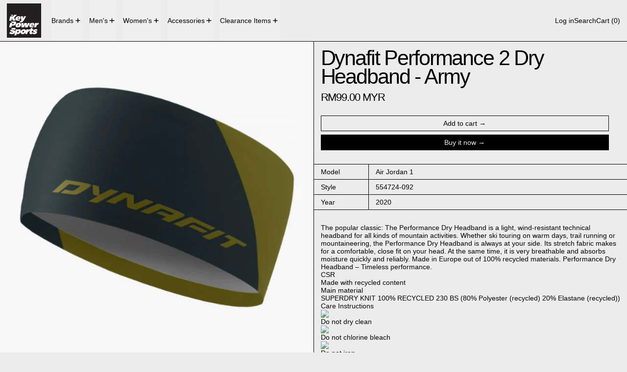

--- FILE ---
content_type: text/html; charset=utf-8
request_url: https://www.keypowersports.my/products/dynafit-performance-2-dry-headband-army
body_size: 27381
content:
<!doctype html>
<html class="no-js" lang="en">
  <head>
    <meta charset="utf-8">
    <meta http-equiv="X-UA-Compatible" content="IE=edge">
    <meta name="viewport" content="width=device-width,initial-scale=1">
    <meta name="theme-color" content="">
    <link rel="canonical" href="https://www.keypowersports.my/products/dynafit-performance-2-dry-headband-army">
    <link rel="preconnect" href="https://cdn.shopify.com" crossorigin><link rel="preconnect" href="https://fonts.shopifycdn.com" crossorigin><title>
      Dynafit Performance 2 Dry Headband - Army

        &ndash; Key Power Sports Malaysia</title>

    
      <meta name="description" content="The popular classic: The Performance Dry Headband is a light, wind-resistant technical headband for all kinds of mountain activities. Whether ski touring on warm days, trail running or mountaineering, the Performance Dry Headband is always at your side. Its stretch fabric makes for a comfortable, close fit on your head">
    

    
<script async crossorigin fetchpriority="high" src="/cdn/shopifycloud/importmap-polyfill/es-modules-shim.2.4.0.js"></script>
<script type="esms-options">
  {
    "noLoadEventRetriggers": true
  }
</script>

<script type="importmap">
  {
    "imports": {
      "vendor": "//www.keypowersports.my/cdn/shop/t/8/assets/vendor.bundle.min.js?v=124729801276099409011763607487",
      "deferrable-data": "//www.keypowersports.my/cdn/shop/t/8/assets/deferrable-data.bundle.js?v=160370895301608380811763607487",
      "product": "//www.keypowersports.my/cdn/shop/t/8/assets/island-product.bundle.js?v=16875237316760582051763607487",
      "quick-buy": "//www.keypowersports.my/cdn/shop/t/8/assets/island-quick-buy.bundle.js?v=147469616221971819701763607487"
    }
  }
</script>


    <script>window.performance && window.performance.mark && window.performance.mark('shopify.content_for_header.start');</script><meta id="shopify-digital-wallet" name="shopify-digital-wallet" content="/10949610/digital_wallets/dialog">
<link rel="alternate" type="application/json+oembed" href="https://www.keypowersports.my/products/dynafit-performance-2-dry-headband-army.oembed">
<script async="async" src="/checkouts/internal/preloads.js?locale=en-MY"></script>
<script id="shopify-features" type="application/json">{"accessToken":"2f1df1fd0317c7507787db2f98c195d4","betas":["rich-media-storefront-analytics"],"domain":"www.keypowersports.my","predictiveSearch":true,"shopId":10949610,"locale":"en"}</script>
<script>var Shopify = Shopify || {};
Shopify.shop = "keypowersportsmy.myshopify.com";
Shopify.locale = "en";
Shopify.currency = {"active":"MYR","rate":"1.0"};
Shopify.country = "MY";
Shopify.theme = {"name":"Baseline","id":180819820848,"schema_name":"Baseline","schema_version":"4.0.0","theme_store_id":910,"role":"main"};
Shopify.theme.handle = "null";
Shopify.theme.style = {"id":null,"handle":null};
Shopify.cdnHost = "www.keypowersports.my/cdn";
Shopify.routes = Shopify.routes || {};
Shopify.routes.root = "/";</script>
<script type="module">!function(o){(o.Shopify=o.Shopify||{}).modules=!0}(window);</script>
<script>!function(o){function n(){var o=[];function n(){o.push(Array.prototype.slice.apply(arguments))}return n.q=o,n}var t=o.Shopify=o.Shopify||{};t.loadFeatures=n(),t.autoloadFeatures=n()}(window);</script>
<script id="shop-js-analytics" type="application/json">{"pageType":"product"}</script>
<script defer="defer" async type="module" src="//www.keypowersports.my/cdn/shopifycloud/shop-js/modules/v2/client.init-shop-cart-sync_C5BV16lS.en.esm.js"></script>
<script defer="defer" async type="module" src="//www.keypowersports.my/cdn/shopifycloud/shop-js/modules/v2/chunk.common_CygWptCX.esm.js"></script>
<script type="module">
  await import("//www.keypowersports.my/cdn/shopifycloud/shop-js/modules/v2/client.init-shop-cart-sync_C5BV16lS.en.esm.js");
await import("//www.keypowersports.my/cdn/shopifycloud/shop-js/modules/v2/chunk.common_CygWptCX.esm.js");

  window.Shopify.SignInWithShop?.initShopCartSync?.({"fedCMEnabled":true,"windoidEnabled":true});

</script>
<script>(function() {
  var isLoaded = false;
  function asyncLoad() {
    if (isLoaded) return;
    isLoaded = true;
    var urls = ["https:\/\/widget.eber.co\/widget\/kpsmalaysia?shop=keypowersportsmy.myshopify.com","https:\/\/cdn.gethypervisual.com\/assets\/hypervisual.js?shop=keypowersportsmy.myshopify.com","\/\/cdn.shopify.com\/proxy\/a82cda51eebd10649fe6c6befadef58022120607926ee3821498c5a3337e7426\/api.goaffpro.com\/loader.js?shop=keypowersportsmy.myshopify.com\u0026sp-cache-control=cHVibGljLCBtYXgtYWdlPTkwMA"];
    for (var i = 0; i < urls.length; i++) {
      var s = document.createElement('script');
      s.type = 'text/javascript';
      s.async = true;
      s.src = urls[i];
      var x = document.getElementsByTagName('script')[0];
      x.parentNode.insertBefore(s, x);
    }
  };
  if(window.attachEvent) {
    window.attachEvent('onload', asyncLoad);
  } else {
    window.addEventListener('load', asyncLoad, false);
  }
})();</script>
<script id="__st">var __st={"a":10949610,"offset":28800,"reqid":"b32d1231-372f-4911-bda1-e9f184d17270-1768681426","pageurl":"www.keypowersports.my\/products\/dynafit-performance-2-dry-headband-army","u":"cb50528a3de3","p":"product","rtyp":"product","rid":8502370304304};</script>
<script>window.ShopifyPaypalV4VisibilityTracking = true;</script>
<script id="captcha-bootstrap">!function(){'use strict';const t='contact',e='account',n='new_comment',o=[[t,t],['blogs',n],['comments',n],[t,'customer']],c=[[e,'customer_login'],[e,'guest_login'],[e,'recover_customer_password'],[e,'create_customer']],r=t=>t.map((([t,e])=>`form[action*='/${t}']:not([data-nocaptcha='true']) input[name='form_type'][value='${e}']`)).join(','),a=t=>()=>t?[...document.querySelectorAll(t)].map((t=>t.form)):[];function s(){const t=[...o],e=r(t);return a(e)}const i='password',u='form_key',d=['recaptcha-v3-token','g-recaptcha-response','h-captcha-response',i],f=()=>{try{return window.sessionStorage}catch{return}},m='__shopify_v',_=t=>t.elements[u];function p(t,e,n=!1){try{const o=window.sessionStorage,c=JSON.parse(o.getItem(e)),{data:r}=function(t){const{data:e,action:n}=t;return t[m]||n?{data:e,action:n}:{data:t,action:n}}(c);for(const[e,n]of Object.entries(r))t.elements[e]&&(t.elements[e].value=n);n&&o.removeItem(e)}catch(o){console.error('form repopulation failed',{error:o})}}const l='form_type',E='cptcha';function T(t){t.dataset[E]=!0}const w=window,h=w.document,L='Shopify',v='ce_forms',y='captcha';let A=!1;((t,e)=>{const n=(g='f06e6c50-85a8-45c8-87d0-21a2b65856fe',I='https://cdn.shopify.com/shopifycloud/storefront-forms-hcaptcha/ce_storefront_forms_captcha_hcaptcha.v1.5.2.iife.js',D={infoText:'Protected by hCaptcha',privacyText:'Privacy',termsText:'Terms'},(t,e,n)=>{const o=w[L][v],c=o.bindForm;if(c)return c(t,g,e,D).then(n);var r;o.q.push([[t,g,e,D],n]),r=I,A||(h.body.append(Object.assign(h.createElement('script'),{id:'captcha-provider',async:!0,src:r})),A=!0)});var g,I,D;w[L]=w[L]||{},w[L][v]=w[L][v]||{},w[L][v].q=[],w[L][y]=w[L][y]||{},w[L][y].protect=function(t,e){n(t,void 0,e),T(t)},Object.freeze(w[L][y]),function(t,e,n,w,h,L){const[v,y,A,g]=function(t,e,n){const i=e?o:[],u=t?c:[],d=[...i,...u],f=r(d),m=r(i),_=r(d.filter((([t,e])=>n.includes(e))));return[a(f),a(m),a(_),s()]}(w,h,L),I=t=>{const e=t.target;return e instanceof HTMLFormElement?e:e&&e.form},D=t=>v().includes(t);t.addEventListener('submit',(t=>{const e=I(t);if(!e)return;const n=D(e)&&!e.dataset.hcaptchaBound&&!e.dataset.recaptchaBound,o=_(e),c=g().includes(e)&&(!o||!o.value);(n||c)&&t.preventDefault(),c&&!n&&(function(t){try{if(!f())return;!function(t){const e=f();if(!e)return;const n=_(t);if(!n)return;const o=n.value;o&&e.removeItem(o)}(t);const e=Array.from(Array(32),(()=>Math.random().toString(36)[2])).join('');!function(t,e){_(t)||t.append(Object.assign(document.createElement('input'),{type:'hidden',name:u})),t.elements[u].value=e}(t,e),function(t,e){const n=f();if(!n)return;const o=[...t.querySelectorAll(`input[type='${i}']`)].map((({name:t})=>t)),c=[...d,...o],r={};for(const[a,s]of new FormData(t).entries())c.includes(a)||(r[a]=s);n.setItem(e,JSON.stringify({[m]:1,action:t.action,data:r}))}(t,e)}catch(e){console.error('failed to persist form',e)}}(e),e.submit())}));const S=(t,e)=>{t&&!t.dataset[E]&&(n(t,e.some((e=>e===t))),T(t))};for(const o of['focusin','change'])t.addEventListener(o,(t=>{const e=I(t);D(e)&&S(e,y())}));const B=e.get('form_key'),M=e.get(l),P=B&&M;t.addEventListener('DOMContentLoaded',(()=>{const t=y();if(P)for(const e of t)e.elements[l].value===M&&p(e,B);[...new Set([...A(),...v().filter((t=>'true'===t.dataset.shopifyCaptcha))])].forEach((e=>S(e,t)))}))}(h,new URLSearchParams(w.location.search),n,t,e,['guest_login'])})(!0,!0)}();</script>
<script integrity="sha256-4kQ18oKyAcykRKYeNunJcIwy7WH5gtpwJnB7kiuLZ1E=" data-source-attribution="shopify.loadfeatures" defer="defer" src="//www.keypowersports.my/cdn/shopifycloud/storefront/assets/storefront/load_feature-a0a9edcb.js" crossorigin="anonymous"></script>
<script data-source-attribution="shopify.dynamic_checkout.dynamic.init">var Shopify=Shopify||{};Shopify.PaymentButton=Shopify.PaymentButton||{isStorefrontPortableWallets:!0,init:function(){window.Shopify.PaymentButton.init=function(){};var t=document.createElement("script");t.src="https://www.keypowersports.my/cdn/shopifycloud/portable-wallets/latest/portable-wallets.en.js",t.type="module",document.head.appendChild(t)}};
</script>
<script data-source-attribution="shopify.dynamic_checkout.buyer_consent">
  function portableWalletsHideBuyerConsent(e){var t=document.getElementById("shopify-buyer-consent"),n=document.getElementById("shopify-subscription-policy-button");t&&n&&(t.classList.add("hidden"),t.setAttribute("aria-hidden","true"),n.removeEventListener("click",e))}function portableWalletsShowBuyerConsent(e){var t=document.getElementById("shopify-buyer-consent"),n=document.getElementById("shopify-subscription-policy-button");t&&n&&(t.classList.remove("hidden"),t.removeAttribute("aria-hidden"),n.addEventListener("click",e))}window.Shopify?.PaymentButton&&(window.Shopify.PaymentButton.hideBuyerConsent=portableWalletsHideBuyerConsent,window.Shopify.PaymentButton.showBuyerConsent=portableWalletsShowBuyerConsent);
</script>
<script>
  function portableWalletsCleanup(e){e&&e.src&&console.error("Failed to load portable wallets script "+e.src);var t=document.querySelectorAll("shopify-accelerated-checkout .shopify-payment-button__skeleton, shopify-accelerated-checkout-cart .wallet-cart-button__skeleton"),e=document.getElementById("shopify-buyer-consent");for(let e=0;e<t.length;e++)t[e].remove();e&&e.remove()}function portableWalletsNotLoadedAsModule(e){e instanceof ErrorEvent&&"string"==typeof e.message&&e.message.includes("import.meta")&&"string"==typeof e.filename&&e.filename.includes("portable-wallets")&&(window.removeEventListener("error",portableWalletsNotLoadedAsModule),window.Shopify.PaymentButton.failedToLoad=e,"loading"===document.readyState?document.addEventListener("DOMContentLoaded",window.Shopify.PaymentButton.init):window.Shopify.PaymentButton.init())}window.addEventListener("error",portableWalletsNotLoadedAsModule);
</script>

<script type="module" src="https://www.keypowersports.my/cdn/shopifycloud/portable-wallets/latest/portable-wallets.en.js" onError="portableWalletsCleanup(this)" crossorigin="anonymous"></script>
<script nomodule>
  document.addEventListener("DOMContentLoaded", portableWalletsCleanup);
</script>

<link id="shopify-accelerated-checkout-styles" rel="stylesheet" media="screen" href="https://www.keypowersports.my/cdn/shopifycloud/portable-wallets/latest/accelerated-checkout-backwards-compat.css" crossorigin="anonymous">
<style id="shopify-accelerated-checkout-cart">
        #shopify-buyer-consent {
  margin-top: 1em;
  display: inline-block;
  width: 100%;
}

#shopify-buyer-consent.hidden {
  display: none;
}

#shopify-subscription-policy-button {
  background: none;
  border: none;
  padding: 0;
  text-decoration: underline;
  font-size: inherit;
  cursor: pointer;
}

#shopify-subscription-policy-button::before {
  box-shadow: none;
}

      </style>

<script>window.performance && window.performance.mark && window.performance.mark('shopify.content_for_header.end');</script>

    






<style data-shopify>
  
  
</style>

<style>:root {

      --font-size-xs: 0.64rem;
      --font-size-sm: 0.8rem;
      --font-size-base: 1rem;
      --font-size-lg: 1.25rem;
      --font-size-xl: 1.563rem;
      --font-size-2xl: 1.953rem;
      --font-size-3xl: 2.441rem;
      --font-size-4xl: 3.052rem;
      --font-size-5xl: 3.815rem;
      --font-size-6xl: 4.768rem;
      --font-size-7xl: 5.96rem;
      --font-size-8xl: 7.451rem;
      --font-size-9xl: 9.313rem;

      --type-scale-n-2: var(--font-size-xs);
      --type-scale-n-1: var(--font-size-sm);
      --type-scale-n0: var(--font-size-base);
      --type-scale-n1: var(--font-size-lg);
      --type-scale-n2: var(--font-size-xl);
      --type-scale-n3: var(--font-size-2xl);
      --type-scale-n4: var(--font-size-3xl);
      --type-scale-n5: var(--font-size-4xl);
      --type-scale-n6: var(--font-size-5xl);
      --type-scale-n7: var(--font-size-6xl);
      --type-scale-n8: var(--font-size-7xl);
      --type-scale-n9: var(--font-size-8xl);
      --type-scale-n10: var(--font-size-9xl);

      --base-font-size: 87.5%;
      --base-font-size-from-settings: 14;
      --base-line-height: 1.2;
      --heading-line-height: 0.9;

      font-size: var(--base-font-size);
      line-height: var(--base-line-height);

      --heading-font-stack: "system_ui", -apple-system, 'Segoe UI', Roboto, 'Helvetica Neue', 'Noto Sans', 'Liberation Sans', Arial, sans-serif, 'Apple Color Emoji', 'Segoe UI Emoji', 'Segoe UI Symbol', 'Noto Color Emoji';
      --heading-font-weight: 400;
      --heading-font-style: normal;


      --body-font-stack: "system_ui", -apple-system, 'Segoe UI', Roboto, 'Helvetica Neue', 'Noto Sans', 'Liberation Sans', Arial, sans-serif, 'Apple Color Emoji', 'Segoe UI Emoji', 'Segoe UI Symbol', 'Noto Color Emoji';
      --body-font-weight: 400;
      --body-font-bold: FontDrop;
      --body-font-bold-italic: FontDrop;

      --color-gridline: 0 0 0;
      --gridline-width: 1px;

      --text-border-width: 1px;
      --checkbox-width: 1px;

      --font-heading: "system_ui", -apple-system, 'Segoe UI', Roboto, 'Helvetica Neue', 'Noto Sans', 'Liberation Sans', Arial, sans-serif, 'Apple Color Emoji', 'Segoe UI Emoji', 'Segoe UI Symbol', 'Noto Color Emoji';
      --font-body: "system_ui", -apple-system, 'Segoe UI', Roboto, 'Helvetica Neue', 'Noto Sans', 'Liberation Sans', Arial, sans-serif, 'Apple Color Emoji', 'Segoe UI Emoji', 'Segoe UI Symbol', 'Noto Color Emoji';
      --font-body-weight: 400;
      --font-body-style: normal;
      --font-body-bold-weight: bold;

      --heading-letterspacing: -0.05em;
      --heading-capitalize: none;
      --heading-decoration: none;

      --standard-heading-size: var(--type-scale-n2);
      --feature-heading-size: var(--type-scale-n2);
      --secondary-heading-size: var(--type-scale-n0);

      --body-copy-transform: none;

      --wrapperWidth: 100vw;
      --gutter: 1px;
      --rowHeight: calc((var(--wrapperWidth) - (11 * var(--gutter))) / 12);

      --global-scrolling-items-speed-multiplier: 1;

      --add-to-cart-button-height: 44px;
      --checkout-button-height: 44px;

      --spacing: 1rem;
      --spacing-double: 2rem;
      --spacing-half: 0.5rem;

      /* Equivalent to px-2 */
      --section-horizontal-spacing-mobile: 0.5rem;
      /* Equivalent to px-4 */
      --section-horizontal-spacing-desktop: 1rem;

      --section-horizontal-spacing: var(--section-horizontal-spacing-mobile);

      --icon-thickness: 1.5;

      /**
       * Buttons
       */
      --button-text-transform: none;
      --button-after-content: '\00a0\2192';
      --button-border-radius: 0;

      /**
       * Links
       */
      --links-bottom-border-width: var(--text-border-width);
      --links-bottom-padding: 0.25rem;
      --links-text-transform: none;
      --links-after-content: '\00a0\2192';
      --links-before-content: '\2190\00a0';

      background-color: rgb(var(--color-scheme-background));
      color: rgb(var(--color-scheme-text));
    }

    @media (min-width: 1024px) {
      :root {
        --standard-heading-size: var(--type-scale-n5);
        --feature-heading-size: var(--type-scale-n5);
        --secondary-heading-size: var(--type-scale-n2);

        --section-horizontal-spacing: var(--section-horizontal-spacing-desktop);
      }
    }

    :root,
      
      [data-color-scheme="scheme1"] {
        --color-scheme-text: 0 0 0;
        --color-scheme-background: 236 236 236;
        --color-scheme-accent: 199 20 20;
        --color-scheme-accent-contrast:  255 255 255;
        --color-scheme-secondary: 0 0 0;
      }
  
      [data-color-scheme="scheme2"] {
        --color-scheme-text: 0 0 0;
        --color-scheme-background: 198 249 31;
        --color-scheme-accent: 255 255 255;
        --color-scheme-accent-contrast:  0 0 0;
        --color-scheme-secondary: 0 0 0;
      }
  
      [data-color-scheme="scheme3"] {
        --color-scheme-text: 252 252 252;
        --color-scheme-background: 0 0 0;
        --color-scheme-accent: 198 249 31;
        --color-scheme-accent-contrast:  255 255 255;
        --color-scheme-secondary: 252 252 252;
      }
  
      [data-color-scheme="scheme4"] {
        --color-scheme-text: 255 255 255;
        --color-scheme-background: 0 0 0;
        --color-scheme-accent: 255 255 255;
        --color-scheme-accent-contrast:  0 0 0;
        --color-scheme-secondary: 255 255 255;
      }
  
      [data-color-scheme="scheme5"] {
        --color-scheme-text: 0 0 0;
        --color-scheme-background: 255 255 255;
        --color-scheme-accent: 0 0 0;
        --color-scheme-accent-contrast:  255 255 255;
        --color-scheme-secondary: 0 0 0;
      }
  

    [data-color-scheme] {
      --payment-terms-background-color: rgb(var(--color-scheme-background));

      --button-color-border: var(--color-scheme-text);
      --button-color-background: var(--color-scheme-text);
      --button-color-text: var(--color-scheme-background);
      --button-color-border-hover: var(--color-scheme-accent);
      --button-color-background-hover: var(--color-scheme-accent);
      --button-color-text-hover: var(--color-scheme-accent-contrast);
    }

    ::selection {
      background-color: rgb(var(--color-scheme-accent));
      color: rgb(var(--color-scheme-accent-contrast));
    }

    @keyframes scrolling-items {
      0% {
        transform: translate3d(0, 0, 0);
      }

      100% {
        transform: translate3d(-50%, 0, 0);
      }
    }
</style>

<style id="generated-critical-css">
image-with-placeholder{display:block}.theme-button,.theme-button--secondary{cursor:pointer;font-size:var(--font-size-base);line-height:var(--base-line-height);overflow-wrap:anywhere;padding:.5rem 2rem;text-transform:var(--button-text-transform);word-break:normal}.theme-button--secondary:after,.theme-button:after{--tw-content:var(--button-after-content);content:var(--tw-content)}.theme-button{--tw-border-opacity:1;--tw-bg-opacity:1;--tw-text-opacity:1;background-color:rgb(var(--button-color-background)/var(--tw-bg-opacity,1));border-color:rgb(var(--button-color-border)/var(--tw-border-opacity,1));border-radius:var(--button-border-radius);border-width:var(--text-border-width);color:rgb(var(--button-color-text)/var(--tw-text-opacity,1))}@media (hover:hover) and (pointer:fine){.theme-button:hover{--tw-border-opacity:1;--tw-bg-opacity:1;--tw-text-opacity:1;background-color:rgb(var(--button-color-background-hover)/var(--tw-bg-opacity,1));border-color:rgb(var(--button-color-border-hover)/var(--tw-border-opacity,1));color:rgb(var(--button-color-text-hover)/var(--tw-text-opacity,1))}}.theme-button--secondary{--tw-border-opacity:1;--tw-bg-opacity:1;--tw-text-opacity:1;background-color:rgb(var(--color-scheme-background)/var(--tw-bg-opacity,1));border-color:rgb(var(--color-scheme-text)/var(--tw-border-opacity,1));border-radius:var(--button-border-radius);border-width:var(--text-border-width);color:rgb(var(--color-scheme-text)/var(--tw-text-opacity,1))}[data-color-scheme] .theme-button--secondary.rte a:hover,[data-color-scheme].theme-button--secondary .rte a:hover,[data-color-scheme].theme-button--secondary.rte a:hover{color:rgb(var(--color-scheme-accent));text-decoration-color:rgb(var(--color-scheme-accent))}[data-color-scheme] .theme-button--secondary.rte blockquote,[data-color-scheme].theme-button--secondary .rte blockquote,[data-color-scheme].theme-button--secondary.rte blockquote{background:rgb(var(--color-scheme-text));color:rgb(var(--color-scheme-background))}@media (hover:hover) and (pointer:fine){.theme-button--secondary:hover{--tw-border-opacity:1;--tw-text-opacity:1;border-color:rgb(var(--color-scheme-accent)/var(--tw-border-opacity,1));color:rgb(var(--color-scheme-accent)/var(--tw-text-opacity,1))}}[data-shopify-xr-hidden]{display:none}.block{display:block}.inline-block{display:inline-block}.hidden{display:none}.shopify-payment-button__button--hidden{display:none!important}.splide:not(.is-active) .\[\.splide\:not\(\.is-active\)_\&\]\:pointer-events-none{pointer-events:none}.splide:not(.is-active) .\[\.splide\:not\(\.is-active\)_\&\]\:invisible{visibility:hidden}.splide:not(.is-active) .\[\.splide\:not\(\.is-active\)_\&\]\:\!flex{display:flex!important}.splide:not(.is-active) .\[\.splide\:not\(\.is-active\)_\&\]\:gap-gridline{gap:var(--gridline-width)}@media not all and (min-width:1024px){.splide:not(.is-active) .max-lg\:\[\.splide\:not\(\.is-active\)_\&\]\:hidden{display:none}}
</style>
<style id="manual-critical-css">
  html {
    background-color: rgb(var(--color-primary-background));
    color: rgb(var(--color-primary-text));
    font-size: var(--base-font-size);
    line-height: var(--base-line-height);
  }

  [x-cloak] {
    display: none;
  }

  data-island {
    display: block;
  }

  html.no-js [x-cloak].no-js-undo-cloak {
    display: revert;
  }

  body {
    display: flex;
    flex-direction: column;
    min-height: 100vh;
  }

  @media (min-width: 768px) {
    [md\:undo-x-cloak-block] {
      display: block;
    }
  }

  @media (max-width: 767px) {
    [max-md\:undo-x-cloak-block] {
      display: block;
    }
  }
</style>


    <link href="//www.keypowersports.my/cdn/shop/t/8/assets/base.bundle.css?v=139135451651038960081763607487" rel="stylesheet" type="text/css" media="all" />


<meta property="og:site_name" content="Key Power Sports Malaysia">
<meta property="og:url" content="https://www.keypowersports.my/products/dynafit-performance-2-dry-headband-army">
<meta property="og:title" content="Dynafit Performance 2 Dry Headband - Army">
<meta property="og:type" content="product">
<meta property="og:description" content="The popular classic: The Performance Dry Headband is a light, wind-resistant technical headband for all kinds of mountain activities. Whether ski touring on warm days, trail running or mountaineering, the Performance Dry Headband is always at your side. Its stretch fabric makes for a comfortable, close fit on your head"><meta property="og:image" content="http://www.keypowersports.my/cdn/shop/files/Screenshot2023-07-25160632.png?v=1690533435">
  <meta
    property="og:image:secure_url"
    content="https://www.keypowersports.my/cdn/shop/files/Screenshot2023-07-25160632.png?v=1690533435"
  >
  <meta property="og:image:width" content="565">
  <meta property="og:image:height" content="562"><meta
    property="og:price:amount"
    content="99.00"
  >
  <meta property="og:price:currency" content="MYR"><meta name="twitter:card" content="summary_large_image">
<meta name="twitter:title" content="Dynafit Performance 2 Dry Headband - Army">
<meta name="twitter:description" content="The popular classic: The Performance Dry Headband is a light, wind-resistant technical headband for all kinds of mountain activities. Whether ski touring on warm days, trail running or mountaineering, the Performance Dry Headband is always at your side. Its stretch fabric makes for a comfortable, close fit on your head">
<script>
  window.THEMENAME = 'Baseline';
  window.THEMEVERSION = '3.0.0';

  document.documentElement.className = document.documentElement.className.replace('no-js', 'js');

  function debounce(fn, wait) {
    let t;
    return (...args) => {
      clearTimeout(t);
      t = setTimeout(() => fn.apply(this, args), wait);
    };
  }

  window.theme = {
    strings: {
      loading: "Loading",
      itemCountOne: "{{ count }} item",
      itemCountOther: "{{ count }} items",
      addToCart: "Add to cart",
      soldOut: "Sold out",
      unavailable: "Unavailable",
      regularPrice: "Regular price",
      salePrice: "Sale price",
      sale: "Sale",
      unitPrice: "Unit price",
      unitPriceSeparator: "per",
      cartEmpty: "Your cart is currently empty.",
      cartCookies: "Enable cookies to use the shopping cart",
      update: "Update",
      quantity: "Quantity",
      discountedTotal: "Discounted total",
      regularTotal: "Regular total",
      priceColumn: "See Price column for discount details.",
      addedToCart: "Added to Cart!",
      cartError: "There was an error while updating your cart. Please try again.",
      cartAddError: "All {{ title }} are in your cart.",
      shippingCalculatorResultsTitleOne: "There is 1 rate:",
      shippingCalculatorResultsTitleMany: "There are {{ count }} rates:",
    },
    routes: {
      root_url: "\/",
      predictive_search_url: "\/search\/suggest",
      cart_url: "\/cart",
      cart_add_url: "\/cart\/add",
      cart_change_url: "\/cart\/change",
      cart_update_url: "\/cart\/update",
      cart_clear_url: "\/cart\/clear",
    },
    moneyFormat: "RM{{amount}} MYR",
    moneyWithCurrencyFormat: "RM{{amount}} MYR",
    get defaultMoneyFormat() {
      return this.moneyFormat;
    },
    cartItemCount: 0,
    settings: {
      cartType: "drawer",
      openDrawerOnAddToCart: true
    },
    info: {
      name: 'Baseline',
    }
  };
</script>
<script src="//www.keypowersports.my/cdn/shop/t/8/assets/utils.js?v=84782252304122448471763607487" defer></script>
    <script src="//www.keypowersports.my/cdn/shop/t/8/assets/images.js?v=56710371490645595961763607487" defer></script>
    <script>
      window.themeEventsDebugMode = false;
    </script>
    <script src="//www.keypowersports.my/cdn/shop/t/8/assets/theme-events.js?v=133344252210966700221763607487" defer></script>

    

    
  <link href="https://monorail-edge.shopifysvc.com" rel="dns-prefetch">
<script>(function(){if ("sendBeacon" in navigator && "performance" in window) {try {var session_token_from_headers = performance.getEntriesByType('navigation')[0].serverTiming.find(x => x.name == '_s').description;} catch {var session_token_from_headers = undefined;}var session_cookie_matches = document.cookie.match(/_shopify_s=([^;]*)/);var session_token_from_cookie = session_cookie_matches && session_cookie_matches.length === 2 ? session_cookie_matches[1] : "";var session_token = session_token_from_headers || session_token_from_cookie || "";function handle_abandonment_event(e) {var entries = performance.getEntries().filter(function(entry) {return /monorail-edge.shopifysvc.com/.test(entry.name);});if (!window.abandonment_tracked && entries.length === 0) {window.abandonment_tracked = true;var currentMs = Date.now();var navigation_start = performance.timing.navigationStart;var payload = {shop_id: 10949610,url: window.location.href,navigation_start,duration: currentMs - navigation_start,session_token,page_type: "product"};window.navigator.sendBeacon("https://monorail-edge.shopifysvc.com/v1/produce", JSON.stringify({schema_id: "online_store_buyer_site_abandonment/1.1",payload: payload,metadata: {event_created_at_ms: currentMs,event_sent_at_ms: currentMs}}));}}window.addEventListener('pagehide', handle_abandonment_event);}}());</script>
<script id="web-pixels-manager-setup">(function e(e,d,r,n,o){if(void 0===o&&(o={}),!Boolean(null===(a=null===(i=window.Shopify)||void 0===i?void 0:i.analytics)||void 0===a?void 0:a.replayQueue)){var i,a;window.Shopify=window.Shopify||{};var t=window.Shopify;t.analytics=t.analytics||{};var s=t.analytics;s.replayQueue=[],s.publish=function(e,d,r){return s.replayQueue.push([e,d,r]),!0};try{self.performance.mark("wpm:start")}catch(e){}var l=function(){var e={modern:/Edge?\/(1{2}[4-9]|1[2-9]\d|[2-9]\d{2}|\d{4,})\.\d+(\.\d+|)|Firefox\/(1{2}[4-9]|1[2-9]\d|[2-9]\d{2}|\d{4,})\.\d+(\.\d+|)|Chrom(ium|e)\/(9{2}|\d{3,})\.\d+(\.\d+|)|(Maci|X1{2}).+ Version\/(15\.\d+|(1[6-9]|[2-9]\d|\d{3,})\.\d+)([,.]\d+|)( \(\w+\)|)( Mobile\/\w+|) Safari\/|Chrome.+OPR\/(9{2}|\d{3,})\.\d+\.\d+|(CPU[ +]OS|iPhone[ +]OS|CPU[ +]iPhone|CPU IPhone OS|CPU iPad OS)[ +]+(15[._]\d+|(1[6-9]|[2-9]\d|\d{3,})[._]\d+)([._]\d+|)|Android:?[ /-](13[3-9]|1[4-9]\d|[2-9]\d{2}|\d{4,})(\.\d+|)(\.\d+|)|Android.+Firefox\/(13[5-9]|1[4-9]\d|[2-9]\d{2}|\d{4,})\.\d+(\.\d+|)|Android.+Chrom(ium|e)\/(13[3-9]|1[4-9]\d|[2-9]\d{2}|\d{4,})\.\d+(\.\d+|)|SamsungBrowser\/([2-9]\d|\d{3,})\.\d+/,legacy:/Edge?\/(1[6-9]|[2-9]\d|\d{3,})\.\d+(\.\d+|)|Firefox\/(5[4-9]|[6-9]\d|\d{3,})\.\d+(\.\d+|)|Chrom(ium|e)\/(5[1-9]|[6-9]\d|\d{3,})\.\d+(\.\d+|)([\d.]+$|.*Safari\/(?![\d.]+ Edge\/[\d.]+$))|(Maci|X1{2}).+ Version\/(10\.\d+|(1[1-9]|[2-9]\d|\d{3,})\.\d+)([,.]\d+|)( \(\w+\)|)( Mobile\/\w+|) Safari\/|Chrome.+OPR\/(3[89]|[4-9]\d|\d{3,})\.\d+\.\d+|(CPU[ +]OS|iPhone[ +]OS|CPU[ +]iPhone|CPU IPhone OS|CPU iPad OS)[ +]+(10[._]\d+|(1[1-9]|[2-9]\d|\d{3,})[._]\d+)([._]\d+|)|Android:?[ /-](13[3-9]|1[4-9]\d|[2-9]\d{2}|\d{4,})(\.\d+|)(\.\d+|)|Mobile Safari.+OPR\/([89]\d|\d{3,})\.\d+\.\d+|Android.+Firefox\/(13[5-9]|1[4-9]\d|[2-9]\d{2}|\d{4,})\.\d+(\.\d+|)|Android.+Chrom(ium|e)\/(13[3-9]|1[4-9]\d|[2-9]\d{2}|\d{4,})\.\d+(\.\d+|)|Android.+(UC? ?Browser|UCWEB|U3)[ /]?(15\.([5-9]|\d{2,})|(1[6-9]|[2-9]\d|\d{3,})\.\d+)\.\d+|SamsungBrowser\/(5\.\d+|([6-9]|\d{2,})\.\d+)|Android.+MQ{2}Browser\/(14(\.(9|\d{2,})|)|(1[5-9]|[2-9]\d|\d{3,})(\.\d+|))(\.\d+|)|K[Aa][Ii]OS\/(3\.\d+|([4-9]|\d{2,})\.\d+)(\.\d+|)/},d=e.modern,r=e.legacy,n=navigator.userAgent;return n.match(d)?"modern":n.match(r)?"legacy":"unknown"}(),u="modern"===l?"modern":"legacy",c=(null!=n?n:{modern:"",legacy:""})[u],f=function(e){return[e.baseUrl,"/wpm","/b",e.hashVersion,"modern"===e.buildTarget?"m":"l",".js"].join("")}({baseUrl:d,hashVersion:r,buildTarget:u}),m=function(e){var d=e.version,r=e.bundleTarget,n=e.surface,o=e.pageUrl,i=e.monorailEndpoint;return{emit:function(e){var a=e.status,t=e.errorMsg,s=(new Date).getTime(),l=JSON.stringify({metadata:{event_sent_at_ms:s},events:[{schema_id:"web_pixels_manager_load/3.1",payload:{version:d,bundle_target:r,page_url:o,status:a,surface:n,error_msg:t},metadata:{event_created_at_ms:s}}]});if(!i)return console&&console.warn&&console.warn("[Web Pixels Manager] No Monorail endpoint provided, skipping logging."),!1;try{return self.navigator.sendBeacon.bind(self.navigator)(i,l)}catch(e){}var u=new XMLHttpRequest;try{return u.open("POST",i,!0),u.setRequestHeader("Content-Type","text/plain"),u.send(l),!0}catch(e){return console&&console.warn&&console.warn("[Web Pixels Manager] Got an unhandled error while logging to Monorail."),!1}}}}({version:r,bundleTarget:l,surface:e.surface,pageUrl:self.location.href,monorailEndpoint:e.monorailEndpoint});try{o.browserTarget=l,function(e){var d=e.src,r=e.async,n=void 0===r||r,o=e.onload,i=e.onerror,a=e.sri,t=e.scriptDataAttributes,s=void 0===t?{}:t,l=document.createElement("script"),u=document.querySelector("head"),c=document.querySelector("body");if(l.async=n,l.src=d,a&&(l.integrity=a,l.crossOrigin="anonymous"),s)for(var f in s)if(Object.prototype.hasOwnProperty.call(s,f))try{l.dataset[f]=s[f]}catch(e){}if(o&&l.addEventListener("load",o),i&&l.addEventListener("error",i),u)u.appendChild(l);else{if(!c)throw new Error("Did not find a head or body element to append the script");c.appendChild(l)}}({src:f,async:!0,onload:function(){if(!function(){var e,d;return Boolean(null===(d=null===(e=window.Shopify)||void 0===e?void 0:e.analytics)||void 0===d?void 0:d.initialized)}()){var d=window.webPixelsManager.init(e)||void 0;if(d){var r=window.Shopify.analytics;r.replayQueue.forEach((function(e){var r=e[0],n=e[1],o=e[2];d.publishCustomEvent(r,n,o)})),r.replayQueue=[],r.publish=d.publishCustomEvent,r.visitor=d.visitor,r.initialized=!0}}},onerror:function(){return m.emit({status:"failed",errorMsg:"".concat(f," has failed to load")})},sri:function(e){var d=/^sha384-[A-Za-z0-9+/=]+$/;return"string"==typeof e&&d.test(e)}(c)?c:"",scriptDataAttributes:o}),m.emit({status:"loading"})}catch(e){m.emit({status:"failed",errorMsg:(null==e?void 0:e.message)||"Unknown error"})}}})({shopId: 10949610,storefrontBaseUrl: "https://www.keypowersports.my",extensionsBaseUrl: "https://extensions.shopifycdn.com/cdn/shopifycloud/web-pixels-manager",monorailEndpoint: "https://monorail-edge.shopifysvc.com/unstable/produce_batch",surface: "storefront-renderer",enabledBetaFlags: ["2dca8a86"],webPixelsConfigList: [{"id":"1425047856","configuration":"{\"shop\":\"keypowersportsmy.myshopify.com\",\"cookie_duration\":\"604800\"}","eventPayloadVersion":"v1","runtimeContext":"STRICT","scriptVersion":"a2e7513c3708f34b1f617d7ce88f9697","type":"APP","apiClientId":2744533,"privacyPurposes":["ANALYTICS","MARKETING"],"dataSharingAdjustments":{"protectedCustomerApprovalScopes":["read_customer_address","read_customer_email","read_customer_name","read_customer_personal_data","read_customer_phone"]}},{"id":"shopify-app-pixel","configuration":"{}","eventPayloadVersion":"v1","runtimeContext":"STRICT","scriptVersion":"0450","apiClientId":"shopify-pixel","type":"APP","privacyPurposes":["ANALYTICS","MARKETING"]},{"id":"shopify-custom-pixel","eventPayloadVersion":"v1","runtimeContext":"LAX","scriptVersion":"0450","apiClientId":"shopify-pixel","type":"CUSTOM","privacyPurposes":["ANALYTICS","MARKETING"]}],isMerchantRequest: false,initData: {"shop":{"name":"Key Power Sports Malaysia","paymentSettings":{"currencyCode":"MYR"},"myshopifyDomain":"keypowersportsmy.myshopify.com","countryCode":"MY","storefrontUrl":"https:\/\/www.keypowersports.my"},"customer":null,"cart":null,"checkout":null,"productVariants":[{"price":{"amount":99.0,"currencyCode":"MYR"},"product":{"title":"Dynafit Performance 2 Dry Headband - Army","vendor":"Dynafit","id":"8502370304304","untranslatedTitle":"Dynafit Performance 2 Dry Headband - Army","url":"\/products\/dynafit-performance-2-dry-headband-army","type":"VISOR"},"id":"45861141774640","image":{"src":"\/\/www.keypowersports.my\/cdn\/shop\/files\/Screenshot2023-07-25160632.png?v=1690533435"},"sku":"4053866416573","title":"Default Title","untranslatedTitle":"Default Title"}],"purchasingCompany":null},},"https://www.keypowersports.my/cdn","fcfee988w5aeb613cpc8e4bc33m6693e112",{"modern":"","legacy":""},{"shopId":"10949610","storefrontBaseUrl":"https:\/\/www.keypowersports.my","extensionBaseUrl":"https:\/\/extensions.shopifycdn.com\/cdn\/shopifycloud\/web-pixels-manager","surface":"storefront-renderer","enabledBetaFlags":"[\"2dca8a86\"]","isMerchantRequest":"false","hashVersion":"fcfee988w5aeb613cpc8e4bc33m6693e112","publish":"custom","events":"[[\"page_viewed\",{}],[\"product_viewed\",{\"productVariant\":{\"price\":{\"amount\":99.0,\"currencyCode\":\"MYR\"},\"product\":{\"title\":\"Dynafit Performance 2 Dry Headband - Army\",\"vendor\":\"Dynafit\",\"id\":\"8502370304304\",\"untranslatedTitle\":\"Dynafit Performance 2 Dry Headband - Army\",\"url\":\"\/products\/dynafit-performance-2-dry-headband-army\",\"type\":\"VISOR\"},\"id\":\"45861141774640\",\"image\":{\"src\":\"\/\/www.keypowersports.my\/cdn\/shop\/files\/Screenshot2023-07-25160632.png?v=1690533435\"},\"sku\":\"4053866416573\",\"title\":\"Default Title\",\"untranslatedTitle\":\"Default Title\"}}]]"});</script><script>
  window.ShopifyAnalytics = window.ShopifyAnalytics || {};
  window.ShopifyAnalytics.meta = window.ShopifyAnalytics.meta || {};
  window.ShopifyAnalytics.meta.currency = 'MYR';
  var meta = {"product":{"id":8502370304304,"gid":"gid:\/\/shopify\/Product\/8502370304304","vendor":"Dynafit","type":"VISOR","handle":"dynafit-performance-2-dry-headband-army","variants":[{"id":45861141774640,"price":9900,"name":"Dynafit Performance 2 Dry Headband - Army","public_title":null,"sku":"4053866416573"}],"remote":false},"page":{"pageType":"product","resourceType":"product","resourceId":8502370304304,"requestId":"b32d1231-372f-4911-bda1-e9f184d17270-1768681426"}};
  for (var attr in meta) {
    window.ShopifyAnalytics.meta[attr] = meta[attr];
  }
</script>
<script class="analytics">
  (function () {
    var customDocumentWrite = function(content) {
      var jquery = null;

      if (window.jQuery) {
        jquery = window.jQuery;
      } else if (window.Checkout && window.Checkout.$) {
        jquery = window.Checkout.$;
      }

      if (jquery) {
        jquery('body').append(content);
      }
    };

    var hasLoggedConversion = function(token) {
      if (token) {
        return document.cookie.indexOf('loggedConversion=' + token) !== -1;
      }
      return false;
    }

    var setCookieIfConversion = function(token) {
      if (token) {
        var twoMonthsFromNow = new Date(Date.now());
        twoMonthsFromNow.setMonth(twoMonthsFromNow.getMonth() + 2);

        document.cookie = 'loggedConversion=' + token + '; expires=' + twoMonthsFromNow;
      }
    }

    var trekkie = window.ShopifyAnalytics.lib = window.trekkie = window.trekkie || [];
    if (trekkie.integrations) {
      return;
    }
    trekkie.methods = [
      'identify',
      'page',
      'ready',
      'track',
      'trackForm',
      'trackLink'
    ];
    trekkie.factory = function(method) {
      return function() {
        var args = Array.prototype.slice.call(arguments);
        args.unshift(method);
        trekkie.push(args);
        return trekkie;
      };
    };
    for (var i = 0; i < trekkie.methods.length; i++) {
      var key = trekkie.methods[i];
      trekkie[key] = trekkie.factory(key);
    }
    trekkie.load = function(config) {
      trekkie.config = config || {};
      trekkie.config.initialDocumentCookie = document.cookie;
      var first = document.getElementsByTagName('script')[0];
      var script = document.createElement('script');
      script.type = 'text/javascript';
      script.onerror = function(e) {
        var scriptFallback = document.createElement('script');
        scriptFallback.type = 'text/javascript';
        scriptFallback.onerror = function(error) {
                var Monorail = {
      produce: function produce(monorailDomain, schemaId, payload) {
        var currentMs = new Date().getTime();
        var event = {
          schema_id: schemaId,
          payload: payload,
          metadata: {
            event_created_at_ms: currentMs,
            event_sent_at_ms: currentMs
          }
        };
        return Monorail.sendRequest("https://" + monorailDomain + "/v1/produce", JSON.stringify(event));
      },
      sendRequest: function sendRequest(endpointUrl, payload) {
        // Try the sendBeacon API
        if (window && window.navigator && typeof window.navigator.sendBeacon === 'function' && typeof window.Blob === 'function' && !Monorail.isIos12()) {
          var blobData = new window.Blob([payload], {
            type: 'text/plain'
          });

          if (window.navigator.sendBeacon(endpointUrl, blobData)) {
            return true;
          } // sendBeacon was not successful

        } // XHR beacon

        var xhr = new XMLHttpRequest();

        try {
          xhr.open('POST', endpointUrl);
          xhr.setRequestHeader('Content-Type', 'text/plain');
          xhr.send(payload);
        } catch (e) {
          console.log(e);
        }

        return false;
      },
      isIos12: function isIos12() {
        return window.navigator.userAgent.lastIndexOf('iPhone; CPU iPhone OS 12_') !== -1 || window.navigator.userAgent.lastIndexOf('iPad; CPU OS 12_') !== -1;
      }
    };
    Monorail.produce('monorail-edge.shopifysvc.com',
      'trekkie_storefront_load_errors/1.1',
      {shop_id: 10949610,
      theme_id: 180819820848,
      app_name: "storefront",
      context_url: window.location.href,
      source_url: "//www.keypowersports.my/cdn/s/trekkie.storefront.cd680fe47e6c39ca5d5df5f0a32d569bc48c0f27.min.js"});

        };
        scriptFallback.async = true;
        scriptFallback.src = '//www.keypowersports.my/cdn/s/trekkie.storefront.cd680fe47e6c39ca5d5df5f0a32d569bc48c0f27.min.js';
        first.parentNode.insertBefore(scriptFallback, first);
      };
      script.async = true;
      script.src = '//www.keypowersports.my/cdn/s/trekkie.storefront.cd680fe47e6c39ca5d5df5f0a32d569bc48c0f27.min.js';
      first.parentNode.insertBefore(script, first);
    };
    trekkie.load(
      {"Trekkie":{"appName":"storefront","development":false,"defaultAttributes":{"shopId":10949610,"isMerchantRequest":null,"themeId":180819820848,"themeCityHash":"13311620599819562400","contentLanguage":"en","currency":"MYR","eventMetadataId":"b664f9d0-8432-49e4-b760-8c56c87b6f5c"},"isServerSideCookieWritingEnabled":true,"monorailRegion":"shop_domain","enabledBetaFlags":["65f19447"]},"Session Attribution":{},"S2S":{"facebookCapiEnabled":false,"source":"trekkie-storefront-renderer","apiClientId":580111}}
    );

    var loaded = false;
    trekkie.ready(function() {
      if (loaded) return;
      loaded = true;

      window.ShopifyAnalytics.lib = window.trekkie;

      var originalDocumentWrite = document.write;
      document.write = customDocumentWrite;
      try { window.ShopifyAnalytics.merchantGoogleAnalytics.call(this); } catch(error) {};
      document.write = originalDocumentWrite;

      window.ShopifyAnalytics.lib.page(null,{"pageType":"product","resourceType":"product","resourceId":8502370304304,"requestId":"b32d1231-372f-4911-bda1-e9f184d17270-1768681426","shopifyEmitted":true});

      var match = window.location.pathname.match(/checkouts\/(.+)\/(thank_you|post_purchase)/)
      var token = match? match[1]: undefined;
      if (!hasLoggedConversion(token)) {
        setCookieIfConversion(token);
        window.ShopifyAnalytics.lib.track("Viewed Product",{"currency":"MYR","variantId":45861141774640,"productId":8502370304304,"productGid":"gid:\/\/shopify\/Product\/8502370304304","name":"Dynafit Performance 2 Dry Headband - Army","price":"99.00","sku":"4053866416573","brand":"Dynafit","variant":null,"category":"VISOR","nonInteraction":true,"remote":false},undefined,undefined,{"shopifyEmitted":true});
      window.ShopifyAnalytics.lib.track("monorail:\/\/trekkie_storefront_viewed_product\/1.1",{"currency":"MYR","variantId":45861141774640,"productId":8502370304304,"productGid":"gid:\/\/shopify\/Product\/8502370304304","name":"Dynafit Performance 2 Dry Headband - Army","price":"99.00","sku":"4053866416573","brand":"Dynafit","variant":null,"category":"VISOR","nonInteraction":true,"remote":false,"referer":"https:\/\/www.keypowersports.my\/products\/dynafit-performance-2-dry-headband-army"});
      }
    });


        var eventsListenerScript = document.createElement('script');
        eventsListenerScript.async = true;
        eventsListenerScript.src = "//www.keypowersports.my/cdn/shopifycloud/storefront/assets/shop_events_listener-3da45d37.js";
        document.getElementsByTagName('head')[0].appendChild(eventsListenerScript);

})();</script>
<script
  defer
  src="https://www.keypowersports.my/cdn/shopifycloud/perf-kit/shopify-perf-kit-3.0.4.min.js"
  data-application="storefront-renderer"
  data-shop-id="10949610"
  data-render-region="gcp-us-central1"
  data-page-type="product"
  data-theme-instance-id="180819820848"
  data-theme-name="Baseline"
  data-theme-version="4.0.0"
  data-monorail-region="shop_domain"
  data-resource-timing-sampling-rate="10"
  data-shs="true"
  data-shs-beacon="true"
  data-shs-export-with-fetch="true"
  data-shs-logs-sample-rate="1"
  data-shs-beacon-endpoint="https://www.keypowersports.my/api/collect"
></script>
</head>

  <body>
    <a class="skip-link" href="#MainContent">Skip to content</a>

    <!-- BEGIN sections: header-group -->
<div id="shopify-section-sections--25478617202992__announcement-bar" class="shopify-section shopify-section-group-header-group">
</div><div id="shopify-section-sections--25478617202992__header" class="shopify-section shopify-section-group-header-group section-header relative z-20">


<data-island
  x-data="Header"
  class="block"
  :class="{ 'is-stuck' : isStuck }"
  
  
  data-color-scheme="scheme1"
  data-overlay-header-with-sticky="false"
  data-overlay-text-color-scheme="scheme4"
  id="sections--25478617202992__header"
  role="banner"
  data-theme-header
>
  
  <header
    x-ref="header"
    class="relative z-10 border-b-gridline border-gridline-color text-scheme-text  border-gridline-color bg-scheme-background"
    data-color-scheme="scheme1"
  >
    <nav
      class="relative hidden lg:block"
      aria-label="Primary"
    >
      <div class="flex items-stretch px-section-horizontal-spacing justify-between">
        <div class="flex items-stretch">
          
            <div class="flex mr-6">
              <a
    href="/"
    class="break-word my-auto inline-block py-2"
  >
    
    
      <div class="max-w-[var(--logo-max-width)]">
        
<img
            src="//www.keypowersports.my/cdn/shop/files/Key_Power_Logo.svg?v=1763622953&width=70"
            srcset="//www.keypowersports.my/cdn/shop/files/Key_Power_Logo.svg?v=1763622953&width=50 50w,//www.keypowersports.my/cdn/shop/files/Key_Power_Logo.svg?v=1763622953&width=100 100w,//www.keypowersports.my/cdn/shop/files/Key_Power_Logo.svg?v=1763622953&width=150 150w,//www.keypowersports.my/cdn/shop/files/Key_Power_Logo.svg?v=1763622953&width=70 70w,//www.keypowersports.my/cdn/shop/files/Key_Power_Logo.svg?v=1763622953&width=140 140w,//www.keypowersports.my/cdn/shop/files/Key_Power_Logo.svg?v=1763622953&width=210 210w
            "
            width="186"
            height="186"
            loading="eager"
            
              sizes="(min-width: 1024px) 70px, 50px"
            
            alt="Key Power Sports Malaysia"
            
          >
        

        
      </div>
    
    
  </a>
            </div>
          
          
            <ul class="flex flex-wrap items-stretch self-stretch justify-start"><li class="flex self-stretch mr-4">
        <data-island
        x-data="{ expanded: false }"
        @focusout="if ($event.relatedTarget && !$el.contains($event.relatedTarget)) expanded = false"
        class="no-js-focus-wrapper flex self-stretch"
      >
        <button
          class="inline-flex py-2 items-center"
          @click="expanded = !expanded"
          :aria-expanded="expanded ? true : 'false'"
          aria-controls="menu0"
        >
          <span class="inline-block pr-1">Brands</span><span
              class="mr-1 inline-block h-3 w-3 origin-center align-middle"
              x-show="!expanded"
            ><svg
  class="theme-icon"
  xmlns="http://www.w3.org/2000/svg"
  fill="none"
  viewBox="0 0 24 24"
>
  <path stroke="currentColor" d="M12 1v22M1 12h22" vector-effect="non-scaling-stroke"/>
</svg>
</span>
            <span
              class="mr-1 inline-block h-3 w-3 origin-center align-middle"
              x-show="expanded"
              style="display: none;"
            ><svg
  class="theme-icon"
  xmlns="http://www.w3.org/2000/svg"
  fill="none"
  viewBox="0 0 24 24"
>
  <path stroke="currentColor" d="M1 12h22" vector-effect="non-scaling-stroke"/>
</svg>
</span></button>
        <div
          id="menu0"
          class="no-js-focus-container absolute bottom-auto left-0 top-full z-20 w-full border-y-gridline border-gridline-color bg-scheme-background text-scheme-text"
          x-cloak
          x-show="expanded"
          x-transition:enter="transition ease duration-200 motion-reduce:duration-0"
          x-transition:enter-start="opacity-0"
          x-transition:enter-end="opacity-100"
          x-transition:leave="transition ease duration-200 motion-reduce:duration-0"
          x-transition:leave-start="opacity-100"
          x-transition:leave-end="opacity-0"
          @click.outside.prevent="expanded = false"
          data-color-scheme=""
        >
          <div class=" text-left"><div class="grid gap-gutter bg-gridline-color grid-cols-4">
                
                



<div class="bg-scheme-background px-section-horizontal-spacing py-section-vertical-spacing text-scheme-text">
              <h2 class="font-body mb-2">
                
                <span class="inline-block py-1">
                  Brand : A B C D E F G
                </span>
                
              </h2>
              <ul><li class="">
                    <a
                      
                      class="inline-block py-1"
                      href="https://www.keypowersports.my/collections/2xu"
                    >2XU</a>
                  </li><li class="">
                    <a
                      
                      class="inline-block py-1"
                      href="/collections/226ers"
                    >226ERS</a>
                  </li><li class="">
                    <a
                      
                      class="inline-block py-1"
                      href="https://www.keypowersports.my/collections/altra?sort_by=created-descending"
                    >Altra</a>
                  </li><li class="">
                    <a
                      
                      class="inline-block py-1"
                      href="https://www.keypowersports.my/collections/amino-vital"
                    >Amino Vital</a>
                  </li><li class="">
                    <a
                      
                      class="inline-block py-1"
                      href="/collections/aqua-sphere"
                    >Aqua Sphere</a>
                  </li><li class="">
                    <a
                      
                      class="inline-block py-1"
                      href="/collections/armpocket"
                    >Armpocket</a>
                  </li><li class="">
                    <a
                      
                      class="inline-block py-1"
                      href="https://www.keypowersports.my/collections/bahe?page=1"
                    >Bahe</a>
                  </li><li class="">
                    <a
                      
                      class="inline-block py-1"
                      href="/collections/base33"
                    >Base33</a>
                  </li><li class="">
                    <a
                      
                      class="inline-block py-1"
                      href="/collections/cep"
                    >CEP</a>
                  </li><li class="">
                    <a
                      
                      class="inline-block py-1"
                      href="/collections/compressport"
                    >Compressport</a>
                  </li><li class="">
                    <a
                      
                      class="inline-block py-1"
                      href="https://www.keypowersports.my/collections/crampfix"
                    >Crampfix</a>
                  </li><li class="">
                    <a
                      
                      class="inline-block py-1"
                      href="https://www.keypowersports.my/collections/dynafit"
                    >Dynafit</a>
                  </li><li class="">
                    <a
                      
                      class="inline-block py-1"
                      href="/collections/feetures"
                    >Feetures</a>
                  </li></ul>
            </div><div class="bg-scheme-background px-section-horizontal-spacing py-section-vertical-spacing text-scheme-text">
              <h2 class="font-body mb-2">
                
                <span class="inline-block py-1">
                  Brand : H I J K L M N
                </span>
                
              </h2>
              <ul><li class="">
                    <a
                      
                      class="inline-block py-1"
                      href="/collections/hammer-gel"
                    >Hammer Nutrition</a>
                  </li><li class="">
                    <a
                      
                      class="inline-block py-1"
                      href="/collections/harbinger"
                    >Harbinger</a>
                  </li><li class="">
                    <a
                      
                      class="inline-block py-1"
                      href="https://www.keypowersports.my/collections/hoka-one-one?sort_by=created-descending"
                    >Hoka</a>
                  </li><li class="">
                    <a
                      
                      class="inline-block py-1"
                      href="https://www.keypowersports.my/collections/huma"
                    >Huma</a>
                  </li><li class="">
                    <a
                      
                      class="inline-block py-1"
                      href="https://www.keypowersports.my/collections/huub?page=1"
                    >Huub</a>
                  </li><li class="">
                    <a
                      
                      class="inline-block py-1"
                      href="https://www.keypowersports.my/collections/inov-8?sort_by=created-descending"
                    >Inov-8</a>
                  </li><li class="">
                    <a
                      
                      class="inline-block py-1"
                      href="/collections/jogology"
                    >Jogology</a>
                  </li><li class="">
                    <a
                      
                      class="inline-block py-1"
                      href="/collections/kane"
                    >Kane</a>
                  </li><li class="">
                    <a
                      
                      class="inline-block py-1"
                      href="/collections/key-power-sports"
                    >Key Power Sports</a>
                  </li><li class="">
                    <a
                      
                      class="inline-block py-1"
                      href="/collections/shotz"
                    >Koda</a>
                  </li><li class="">
                    <a
                      
                      class="inline-block py-1"
                      href="/collections/nathan"
                    >Nathan </a>
                  </li><li class="">
                    <a
                      
                      class="inline-block py-1"
                      href="https://www.keypowersports.my/collections/new-balance"
                    >New Balance</a>
                  </li></ul>
            </div><div class="bg-scheme-background px-section-horizontal-spacing py-section-vertical-spacing text-scheme-text">
              <h2 class="font-body mb-2">
                
                <span class="inline-block py-1">
                  Brand : O P Q R S T
                </span>
                
              </h2>
              <ul><li class="">
                    <a
                      
                      class="inline-block py-1"
                      href="/collections/oakley"
                    >Oakley</a>
                  </li><li class="">
                    <a
                      
                      class="inline-block py-1"
                      href="/collections/orca"
                    >ORCA</a>
                  </li><li class="">
                    <a
                      
                      class="inline-block py-1"
                      href="/collections/pearl-izumi"
                    >Pearl Izumi</a>
                  </li><li class="">
                    <a
                      
                      class="inline-block py-1"
                      href="/collections/powerbar"
                    >Powerbar</a>
                  </li><li class="">
                    <a
                      
                      class="inline-block py-1"
                      href="https://www.keypowersports.my/collections/ptp"
                    >PTP</a>
                  </li><li class="">
                    <a
                      
                      class="inline-block py-1"
                      href="/collections/qiaodan"
                    >Qiaodan</a>
                  </li><li class="">
                    <a
                      
                      class="inline-block py-1"
                      href="/collections/rocktape"
                    >Rocktape</a>
                  </li><li class="">
                    <a
                      
                      class="inline-block py-1"
                      href="/collections/saint"
                    >Saint</a>
                  </li><li class="">
                    <a
                      
                      class="inline-block py-1"
                      href="/collections/saltstick"
                    >Saltstick</a>
                  </li><li class="">
                    <a
                      
                      class="inline-block py-1"
                      href="/collections/saurus"
                    >Saurus</a>
                  </li><li class="">
                    <a
                      
                      class="inline-block py-1"
                      href="/collections/skins"
                    >Skins</a>
                  </li><li class="">
                    <a
                      
                      class="inline-block py-1"
                      href="/collections/sklz"
                    >SKLZ</a>
                  </li><li class="">
                    <a
                      
                      class="inline-block py-1"
                      href="https://www.keypowersports.my/collections/sofsole"
                    >Sofsole</a>
                  </li><li class="">
                    <a
                      
                      class="inline-block py-1"
                      href="/collections/spenco"
                    >Spenco</a>
                  </li><li class="">
                    <a
                      
                      class="inline-block py-1"
                      href="/collections/tavi"
                    >Tavi</a>
                  </li><li class="">
                    <a
                      
                      class="inline-block py-1"
                      href="/collections/toesox"
                    >Toesox</a>
                  </li><li class="">
                    <a
                      
                      class="inline-block py-1"
                      href="/collections/trnr"
                    >TRNR</a>
                  </li><li class="">
                    <a
                      
                      class="inline-block py-1"
                      href="/collections/tunebelt"
                    >Tunebelt</a>
                  </li><li class="">
                    <a
                      
                      class="inline-block py-1"
                      href="/collections/triggerpoint"
                    >Trigger Point</a>
                  </li></ul>
            </div><div class="bg-scheme-background px-section-horizontal-spacing py-section-vertical-spacing text-scheme-text">
              <h2 class="font-body mb-2">
                
                <span class="inline-block py-1">
                  Brand : U V W X Y Z
                </span>
                
              </h2>
              <ul><li class="">
                    <a
                      
                      class="inline-block py-1"
                      href="/collections/uglow"
                    >Uglow</a>
                  </li><li class="">
                    <a
                      
                      class="inline-block py-1"
                      href="/collections/ultimate-direction"
                    >Ultimate Direction</a>
                  </li><li class="">
                    <a
                      
                      class="inline-block py-1"
                      href="https://www.keypowersports.my/collections/vaga"
                    >VAGA</a>
                  </li><li class="">
                    <a
                      
                      class="inline-block py-1"
                      href="/collections/zoggs"
                    >Zoggs</a>
                  </li></ul>
            </div>
</div></div>
        </div>
      </data-island>
      </li>
<li class="flex self-stretch mr-4">
        <data-island
        x-data="{ expanded: false }"
        @focusout="if ($event.relatedTarget && !$el.contains($event.relatedTarget)) expanded = false"
        class="no-js-focus-wrapper flex self-stretch"
      >
        <button
          class="inline-flex py-2 items-center"
          @click="expanded = !expanded"
          :aria-expanded="expanded ? true : 'false'"
          aria-controls="menu1"
        >
          <span class="inline-block pr-1">Men's</span><span
              class="mr-1 inline-block h-3 w-3 origin-center align-middle"
              x-show="!expanded"
            ><svg
  class="theme-icon"
  xmlns="http://www.w3.org/2000/svg"
  fill="none"
  viewBox="0 0 24 24"
>
  <path stroke="currentColor" d="M12 1v22M1 12h22" vector-effect="non-scaling-stroke"/>
</svg>
</span>
            <span
              class="mr-1 inline-block h-3 w-3 origin-center align-middle"
              x-show="expanded"
              style="display: none;"
            ><svg
  class="theme-icon"
  xmlns="http://www.w3.org/2000/svg"
  fill="none"
  viewBox="0 0 24 24"
>
  <path stroke="currentColor" d="M1 12h22" vector-effect="non-scaling-stroke"/>
</svg>
</span></button>
        <div
          id="menu1"
          class="no-js-focus-container absolute bottom-auto left-0 top-full z-20 w-full border-y-gridline border-gridline-color bg-scheme-background text-scheme-text"
          x-cloak
          x-show="expanded"
          x-transition:enter="transition ease duration-200 motion-reduce:duration-0"
          x-transition:enter-start="opacity-0"
          x-transition:enter-end="opacity-100"
          x-transition:leave="transition ease duration-200 motion-reduce:duration-0"
          x-transition:leave-start="opacity-100"
          x-transition:leave-end="opacity-0"
          @click.outside.prevent="expanded = false"
          data-color-scheme=""
        >
          <div class="px-section-horizontal-spacing text-left"><ul class="flex gap-4 py-2 justify-start">
                

<li>
            <a
              
              class="inline-block py-2"
              href="/collections/mens-footwear"
            >Footwear</a>
          </li><li>
            <a
              
              class="inline-block py-2"
              href="/collections/mens-apparel"
            >Apparel</a>
          </li>
              </ul></div>
        </div>
      </data-island>
      </li>
<li class="flex self-stretch mr-4">
        <data-island
        x-data="{ expanded: false }"
        @focusout="if ($event.relatedTarget && !$el.contains($event.relatedTarget)) expanded = false"
        class="no-js-focus-wrapper flex self-stretch"
      >
        <button
          class="inline-flex py-2 items-center"
          @click="expanded = !expanded"
          :aria-expanded="expanded ? true : 'false'"
          aria-controls="menu2"
        >
          <span class="inline-block pr-1">Women's</span><span
              class="mr-1 inline-block h-3 w-3 origin-center align-middle"
              x-show="!expanded"
            ><svg
  class="theme-icon"
  xmlns="http://www.w3.org/2000/svg"
  fill="none"
  viewBox="0 0 24 24"
>
  <path stroke="currentColor" d="M12 1v22M1 12h22" vector-effect="non-scaling-stroke"/>
</svg>
</span>
            <span
              class="mr-1 inline-block h-3 w-3 origin-center align-middle"
              x-show="expanded"
              style="display: none;"
            ><svg
  class="theme-icon"
  xmlns="http://www.w3.org/2000/svg"
  fill="none"
  viewBox="0 0 24 24"
>
  <path stroke="currentColor" d="M1 12h22" vector-effect="non-scaling-stroke"/>
</svg>
</span></button>
        <div
          id="menu2"
          class="no-js-focus-container absolute bottom-auto left-0 top-full z-20 w-full border-y-gridline border-gridline-color bg-scheme-background text-scheme-text"
          x-cloak
          x-show="expanded"
          x-transition:enter="transition ease duration-200 motion-reduce:duration-0"
          x-transition:enter-start="opacity-0"
          x-transition:enter-end="opacity-100"
          x-transition:leave="transition ease duration-200 motion-reduce:duration-0"
          x-transition:leave-start="opacity-100"
          x-transition:leave-end="opacity-0"
          @click.outside.prevent="expanded = false"
          data-color-scheme=""
        >
          <div class="px-section-horizontal-spacing text-left"><ul class="flex gap-4 py-2 justify-start">
                

<li>
            <a
              
              class="inline-block py-2"
              href="/collections/womens-footwear"
            >Footwear</a>
          </li><li>
            <a
              
              class="inline-block py-2"
              href="/collections/womens-apparel"
            >Apparel</a>
          </li>
              </ul></div>
        </div>
      </data-island>
      </li>
<li class="flex self-stretch mr-4">
        <data-island
        x-data="{ expanded: false }"
        @focusout="if ($event.relatedTarget && !$el.contains($event.relatedTarget)) expanded = false"
        class="no-js-focus-wrapper flex self-stretch"
      >
        <button
          class="inline-flex py-2 items-center"
          @click="expanded = !expanded"
          :aria-expanded="expanded ? true : 'false'"
          aria-controls="menu3"
        >
          <span class="inline-block pr-1">Accessories</span><span
              class="mr-1 inline-block h-3 w-3 origin-center align-middle"
              x-show="!expanded"
            ><svg
  class="theme-icon"
  xmlns="http://www.w3.org/2000/svg"
  fill="none"
  viewBox="0 0 24 24"
>
  <path stroke="currentColor" d="M12 1v22M1 12h22" vector-effect="non-scaling-stroke"/>
</svg>
</span>
            <span
              class="mr-1 inline-block h-3 w-3 origin-center align-middle"
              x-show="expanded"
              style="display: none;"
            ><svg
  class="theme-icon"
  xmlns="http://www.w3.org/2000/svg"
  fill="none"
  viewBox="0 0 24 24"
>
  <path stroke="currentColor" d="M1 12h22" vector-effect="non-scaling-stroke"/>
</svg>
</span></button>
        <div
          id="menu3"
          class="no-js-focus-container absolute bottom-auto left-0 top-full z-20 w-full border-y-gridline border-gridline-color bg-scheme-background text-scheme-text"
          x-cloak
          x-show="expanded"
          x-transition:enter="transition ease duration-200 motion-reduce:duration-0"
          x-transition:enter-start="opacity-0"
          x-transition:enter-end="opacity-100"
          x-transition:leave="transition ease duration-200 motion-reduce:duration-0"
          x-transition:leave-start="opacity-100"
          x-transition:leave-end="opacity-0"
          @click.outside.prevent="expanded = false"
          data-color-scheme=""
        >
          <div class="px-section-horizontal-spacing text-left"><ul class="flex gap-4 py-2 justify-start">
                










<li>
            <a
              
              class="inline-block py-2"
              href="/collections/sunglasses"
            >Sunglasses</a>
          </li><li>
            <a
              
              class="inline-block py-2"
              href="/collections/headwear"
            >Headwear</a>
          </li><li>
            <a
              
              class="inline-block py-2"
              href="/collections/hydration"
            >Hydration</a>
          </li><li>
            <a
              
              class="inline-block py-2"
              href="/collections/footwear-accessories-1"
            >Footwear</a>
          </li><li>
            <a
              
              class="inline-block py-2"
              href="/collections/visibility"
            >Visibility</a>
          </li><li>
            <a
              
              class="inline-block py-2"
              href="/collections/swimming"
            >Swimming</a>
          </li><li>
            <a
              
              class="inline-block py-2"
              href="/collections/cycling"
            >Cycling</a>
          </li><li>
            <a
              
              class="inline-block py-2"
              href="/collections/yoga-recovery"
            >Yoga & Recovery</a>
          </li><li>
            <a
              
              class="inline-block py-2"
              href="/collections/fitness"
            >Fitness</a>
          </li><li>
            <a
              
              class="inline-block py-2"
              href="/collections/nutritions"
            >Nutritions</a>
          </li><li>
            <a
              
              class="inline-block py-2"
              href="/collections/electronic"
            >Electronic</a>
          </li>
              </ul></div>
        </div>
      </data-island>
      </li>
<li class="flex self-stretch mr-4">
        <data-island
        x-data="{ expanded: false }"
        @focusout="if ($event.relatedTarget && !$el.contains($event.relatedTarget)) expanded = false"
        class="no-js-focus-wrapper flex self-stretch"
      >
        <button
          class="inline-flex py-2 items-center"
          @click="expanded = !expanded"
          :aria-expanded="expanded ? true : 'false'"
          aria-controls="menu4"
        >
          <span class="inline-block pr-1">Clearance Items</span><span
              class="mr-1 inline-block h-3 w-3 origin-center align-middle"
              x-show="!expanded"
            ><svg
  class="theme-icon"
  xmlns="http://www.w3.org/2000/svg"
  fill="none"
  viewBox="0 0 24 24"
>
  <path stroke="currentColor" d="M12 1v22M1 12h22" vector-effect="non-scaling-stroke"/>
</svg>
</span>
            <span
              class="mr-1 inline-block h-3 w-3 origin-center align-middle"
              x-show="expanded"
              style="display: none;"
            ><svg
  class="theme-icon"
  xmlns="http://www.w3.org/2000/svg"
  fill="none"
  viewBox="0 0 24 24"
>
  <path stroke="currentColor" d="M1 12h22" vector-effect="non-scaling-stroke"/>
</svg>
</span></button>
        <div
          id="menu4"
          class="no-js-focus-container absolute bottom-auto left-0 top-full z-20 w-full border-y-gridline border-gridline-color bg-scheme-background text-scheme-text"
          x-cloak
          x-show="expanded"
          x-transition:enter="transition ease duration-200 motion-reduce:duration-0"
          x-transition:enter-start="opacity-0"
          x-transition:enter-end="opacity-100"
          x-transition:leave="transition ease duration-200 motion-reduce:duration-0"
          x-transition:leave-start="opacity-100"
          x-transition:leave-end="opacity-0"
          @click.outside.prevent="expanded = false"
          data-color-scheme=""
        >
          <div class="px-section-horizontal-spacing text-left"><ul class="flex gap-4 py-2 justify-start">
                




<li>
            <a
              
              class="inline-block py-2"
              href="/collections/clearance-accessories"
            >Accessories</a>
          </li><li>
            <a
              
              class="inline-block py-2"
              href="/collections/clearance-footwear"
            >Footwear</a>
          </li><li>
            <a
              
              class="inline-block py-2"
              href="/collections/clearance-headwear"
            >Headwear</a>
          </li><li>
            <a
              
              class="inline-block py-2"
              href="/collections/clearance-nutrition"
            >Nutrition</a>
          </li><li>
            <a
              
              class="inline-block py-2"
              href="/collections/clearance-outfit"
            >Outfit</a>
          </li>
              </ul></div>
        </div>
      </data-island>
      </li>
</ul>
          
        </div>

        
<div class="flex items-stretch justify-end gap-x-4 text-right "><div class="flex items-stretch whitespace-nowrap">
              
    
      <a
        class="inline-flex py-2"
        href="/account/login"
      ><span class="my-auto">Log in</span></a>
    

            </div>
            <div class="flex items-stretch whitespace-nowrap">
              <data-island
  x-data="{ searchOpen: false }"
  class="contents"
>
  <a
    x-ref="searchToggle"
    @click.prevent="searchOpen = true"
    @keydown.space.prevent="searchOpen = true"
    class="inline-flex py-2"
    href="/search"
    :role="`button`"
  ><span class="my-auto">Search</span></a>

  <data-island
    class="absolute z-20 border-y-gridline border-gridline-color bg-scheme-background px-section-horizontal-spacing py-2 text-scheme-text  w-full top-full bottom-auto left-0"
    x-cloak
    x-show="searchOpen"
    x-transition:enter="ease duration-200"
    x-transition:enter-start="opacity-0"
    x-transition:enter-end="opacity-100"
    x-transition:leave="ease duration-200"
    x-transition:leave-start="opacity-100"
    x-transition:leave-end="opacity-0"
    
      x-data="PredictiveSearch('product,collection,article,page,query')"
      x-trap.inert.noscroll="resultsOpen"
      @keyup="onKeyup"
      @keydown="onKeydown"
      @click.outside.prevent="close()"
      @keyup.escape.prevent.stop="close(true, $refs.searchToggle)"
      @focusin.window="( searchOpen && ! $root.contains($event.target) ) && close()"
      style="--results-height: calc(100vh - var(--header-group-height) - var(--search-bar-height) + var(--gridline-width));"
      src="//www.keypowersports.my/cdn/shop/t/8/assets/island-predictive-search.bundle.js?v=181601895277339900721763607487"
    
    x-ref="searchComponent"
    data-color-scheme="scheme1"
    on="idle"
  >
    <div
      class="w-full whitespace-normal"
    >
      <form
        action="/search"
        method="get"
        class="predictive-search-form input-group search"
        role="search"
      >
        <input type="hidden" name="options[prefix]" value="last"><label
          for="search-logo_left_menu_left-desktop"
          class="hidden"
        >Submit</label>

        <div
          class="flex items-center justify-between"
        >
          <button
            class="mr-4 py-2"
            aria-label="Submit"
            type="submit"
          >
            <span class="inline-block h-6 w-6 align-middle"><svg
  class="theme-icon"
  xmlns="http://www.w3.org/2000/svg"
  fill="none"
  viewBox="0 0 24 24"
>
  <path stroke="currentColor" d="M2 11a9 9 0 1 0 18 0 9 9 0 0 0-18 0Zm15.364 6.364L22 22" vector-effect="non-scaling-stroke"/>
</svg>
</span>
            <span class="sr-only">Submit</span>
          </button>
          <input
            id="search-logo_left_menu_left-desktop"
            type="search"
            name="q"
            value=""
            placeholder="Search"
            class="font-body block w-full bg-transparent placeholder-current"
            aria-label="Search"
            data-search-input
            
              :aria-expanded="resultsOpen"
              :aria-activedescendant="resultsOpen ? 'predictive-search-results' : false"
              aria-owns="predictive-search-results"
              aria-controls="predictive-search-results"
              aria-autocomplete="list"
              autocorrect="off"
              autocomplete="off"
              autocapitalize="off"
              spellcheck="false"
              x-ref="input"
              x-model.debounce.300="rawQuery"
              @focus="onFocus"
            
          >
          <button
            class="ml-4 py-2"
            
              @click="close()"
            
            type="button"
          >
            <span class="sr-only">Close</span>
            <span class="inline-block h-6 w-6 align-middle"><svg
  class="theme-icon"
  xmlns="http://www.w3.org/2000/svg"
  fill="none"
  viewBox="0 0 24 24"
>
  <path stroke="currentColor" d="m1.5 1.5 21 21m0-21-21 21" vector-effect="non-scaling-stroke"/>
</svg>
</span>
          </button>
        </div><div
            tabindex="-1"
            x-cloak
            class="predictive-search-results absolute left-0 right-0 top-[calc(100%_+_var(--gridline-width))] z-50 h-screen text-scheme-text transition-colors duration-300 ease-out"
          >
            <template x-if="loading">
              <div class="border-b-gridline border-gridline-color bg-scheme-background">
                <div
                  class="mx-auto py-6 text-center"
                >
                  <div>Loading&hellip;</div>
                </div>
              </div>
            </template>
            <template x-if="resultsOpen">
              <div
                x-show="!loading && resultsHTML && resultsOpen"
                class="px-section max-h-[--results-height] scroll-py-5 overflow-hidden overflow-y-auto border-b-gridline border-gridline-color bg-scheme-background"
                x-html-if-set="resultsHTML"
              ></div>
            </template>
          </div>
          <span
            class="predictive-search-status sr-only"
            role="status"
            aria-hidden="true"
          ></span></form>
    </div>
  </data-island>
</data-island>

            </div>
          

          <div class="flex items-stretch whitespace-nowrap">
            
  <a
    href="/cart"
    class="inline-flex py-2"
    
      :role="`button`"
      data-cart-drawer-toggle
      :aria-expanded="$store.modals.rightDrawer.contents === 'cart'"
      @click.prevent="$store.modals.open('cart')"
      @keydown.space="$store.modals.open('cart')"
    
  ><span class="pointer-events-none my-auto">Cart (<span class="" x-text="$store.cartCount.count">0</span
        >)</span
      ></a>
          </div>
        </div>
      </div>

      
    </nav>

    
    <nav
      aria-label="Header"
      class="lg:hidden"
    >
      <div class="flex items-center justify-between px-section-horizontal-spacing lg:relative">
        <div class="flex gap-2 items-center">
          
            <div>
              <a
    href="/"
    class="break-word my-auto inline-block py-2"
  >
    
    
      <div class="max-w-[var(--logo-max-width)]">
        
<img
            src="//www.keypowersports.my/cdn/shop/files/Key_Power_Logo.svg?v=1763622953&width=70"
            srcset="//www.keypowersports.my/cdn/shop/files/Key_Power_Logo.svg?v=1763622953&width=50 50w,//www.keypowersports.my/cdn/shop/files/Key_Power_Logo.svg?v=1763622953&width=100 100w,//www.keypowersports.my/cdn/shop/files/Key_Power_Logo.svg?v=1763622953&width=150 150w,//www.keypowersports.my/cdn/shop/files/Key_Power_Logo.svg?v=1763622953&width=70 70w,//www.keypowersports.my/cdn/shop/files/Key_Power_Logo.svg?v=1763622953&width=140 140w,//www.keypowersports.my/cdn/shop/files/Key_Power_Logo.svg?v=1763622953&width=210 210w
            "
            width="186"
            height="186"
            loading="eager"
            
              sizes="(min-width: 1024px) 70px, 50px"
            
            alt="Key Power Sports Malaysia"
            
          >
        

        
      </div>
    
    
  </a>
            </div>
          
          
        </div>

        

        <div class="flex justify-end gap-2 text-right">
          
            <button
    class="inline-block no-js:hidden py-2"
    :aria-expanded="$store.modals.leftDrawer.contents === 'sidebar'"
    @click="$store.modals.open('sidebar')"
  >Menu
</button>
          

          

          
            <div class="whitespace-nowrap lg:ml-4">
              <data-island
  x-data="{ searchOpen: false }"
  class="contents"
>
  <a
    x-ref="searchToggle"
    @click.prevent="searchOpen = true"
    @keydown.space.prevent="searchOpen = true"
    class="inline-flex py-2"
    href="/search"
    :role="`button`"
  ><span class="my-auto">Search</span></a>

  <data-island
    class="absolute z-20 border-y-gridline border-gridline-color bg-scheme-background px-section-horizontal-spacing py-2 text-scheme-text  w-full top-full bottom-auto left-0"
    x-cloak
    x-show="searchOpen"
    x-transition:enter="ease duration-200"
    x-transition:enter-start="opacity-0"
    x-transition:enter-end="opacity-100"
    x-transition:leave="ease duration-200"
    x-transition:leave-start="opacity-100"
    x-transition:leave-end="opacity-0"
    
      x-data="PredictiveSearch('product,collection,article,page,query')"
      x-trap.inert.noscroll="resultsOpen"
      @keyup="onKeyup"
      @keydown="onKeydown"
      @click.outside.prevent="close()"
      @keyup.escape.prevent.stop="close(true, $refs.searchToggle)"
      @focusin.window="( searchOpen && ! $root.contains($event.target) ) && close()"
      style="--results-height: calc(100vh - var(--header-group-height) - var(--search-bar-height) + var(--gridline-width));"
      src="//www.keypowersports.my/cdn/shop/t/8/assets/island-predictive-search.bundle.js?v=181601895277339900721763607487"
    
    x-ref="searchComponent"
    data-color-scheme="scheme1"
    on="idle"
  >
    <div
      class="w-full whitespace-normal"
    >
      <form
        action="/search"
        method="get"
        class="predictive-search-form input-group search"
        role="search"
      >
        <input type="hidden" name="options[prefix]" value="last"><label
          for="search-logo_left_menu_left-mobile"
          class="hidden"
        >Submit</label>

        <div
          class="flex items-center justify-between"
        >
          <button
            class="mr-4 py-2"
            aria-label="Submit"
            type="submit"
          >
            <span class="inline-block h-6 w-6 align-middle"><svg
  class="theme-icon"
  xmlns="http://www.w3.org/2000/svg"
  fill="none"
  viewBox="0 0 24 24"
>
  <path stroke="currentColor" d="M2 11a9 9 0 1 0 18 0 9 9 0 0 0-18 0Zm15.364 6.364L22 22" vector-effect="non-scaling-stroke"/>
</svg>
</span>
            <span class="sr-only">Submit</span>
          </button>
          <input
            id="search-logo_left_menu_left-mobile"
            type="search"
            name="q"
            value=""
            placeholder="Search"
            class="font-body block w-full bg-transparent placeholder-current"
            aria-label="Search"
            data-search-input
            
              :aria-expanded="resultsOpen"
              :aria-activedescendant="resultsOpen ? 'predictive-search-results' : false"
              aria-owns="predictive-search-results"
              aria-controls="predictive-search-results"
              aria-autocomplete="list"
              autocorrect="off"
              autocomplete="off"
              autocapitalize="off"
              spellcheck="false"
              x-ref="input"
              x-model.debounce.300="rawQuery"
              @focus="onFocus"
            
          >
          <button
            class="ml-4 py-2"
            
              @click="close()"
            
            type="button"
          >
            <span class="sr-only">Close</span>
            <span class="inline-block h-6 w-6 align-middle"><svg
  class="theme-icon"
  xmlns="http://www.w3.org/2000/svg"
  fill="none"
  viewBox="0 0 24 24"
>
  <path stroke="currentColor" d="m1.5 1.5 21 21m0-21-21 21" vector-effect="non-scaling-stroke"/>
</svg>
</span>
          </button>
        </div><div
            tabindex="-1"
            x-cloak
            class="predictive-search-results absolute left-0 right-0 top-[calc(100%_+_var(--gridline-width))] z-50 h-screen text-scheme-text transition-colors duration-300 ease-out"
          >
            <template x-if="loading">
              <div class="border-b-gridline border-gridline-color bg-scheme-background">
                <div
                  class="mx-auto py-6 text-center"
                >
                  <div>Loading&hellip;</div>
                </div>
              </div>
            </template>
            <template x-if="resultsOpen">
              <div
                x-show="!loading && resultsHTML && resultsOpen"
                class="px-section max-h-[--results-height] scroll-py-5 overflow-hidden overflow-y-auto border-b-gridline border-gridline-color bg-scheme-background"
                x-html-if-set="resultsHTML"
              ></div>
            </template>
          </div>
          <span
            class="predictive-search-status sr-only"
            role="status"
            aria-hidden="true"
          ></span></form>
    </div>
  </data-island>
</data-island>

            </div>
          
          <div class="whitespace-nowrap lg:ml-4">
            
  <a
    href="/cart"
    class="inline-flex py-2"
    
      :role="`button`"
      data-cart-drawer-toggle
      :aria-expanded="$store.modals.rightDrawer.contents === 'cart'"
      @click.prevent="$store.modals.open('cart')"
      @keydown.space="$store.modals.open('cart')"
    
  ><span class="pointer-events-none my-auto">Cart (<span class="" x-text="$store.cartCount.count">0</span
        >)</span
      ></a>
          </div>
        </div>
      </div>
    </nav>
  </header>
</data-island><noscript>
  <style data-shopify>
    .no-js-focus-wrapper:focus-within .no-js-focus-container {
      display: block !important;
    }

    </style>
</noscript>

<style data-shopify>
  

  :root {
    --sticky-header-height: 0;
  }

  #shopify-section-sections--25478617202992__header {
    --logo-max-width: 50px;
  }
  @media (min-width: 1024px) {
    #shopify-section-sections--25478617202992__header {
      --logo-max-width: 70px;
    }
  }
</style>




</div>
<!-- END sections: header-group -->
<div id="shopify-section-menu-drawer" class="shopify-section">

<data-island
  
    x-data
  
  x-init="initTeleport($root); $store.modals.register('sidebar', 'leftDrawer');"
  on="idle"
>
  <template data-should-teleport="#left-drawer-slot">
    <template
      id="sidebar"
      x-if="$store.modals.leftDrawer.contents === 'sidebar'"
    >
      
  <div
    
    data-modal-label="Menu"
  >
    <div class="sticky top-0 z-1 flex items-center justify-between border-b-gridline border-gridline-color px-section-horizontal-spacing py-4">
      <div aria-hidden="true">&nbsp;</div>
      <button
        @click.prevent="$store.modals.close('sidebar')"
        class="absolute right-0 top-0 block h-full"
        type="button"
      >
        <span class="sr-only">Close</span>
        <div class="my-auto mr-section-horizontal-spacing h-6 w-6"><svg
  class="theme-icon"
  xmlns="http://www.w3.org/2000/svg"
  fill="none"
  viewBox="0 0 24 24"
>
  <path stroke="currentColor" d="m1.5 1.5 21 21m0-21-21 21" vector-effect="non-scaling-stroke"/>
</svg>
</div>
      </button>
    </div>
    <nav
      
      aria-label="Primary"
    >
      <ul><li
            class="no-js-focus-wrapper break-word px-section-horizontal-spacing border-t-gridline border-gridline-color first-of-type:border-t-0"
          ><data-island class="contents" x-data="{ expanded: false }"><button
                  class="relative block w-full text-left inline-block py-4 w-full text-heading-standard ease pr-10 transition font-body"
                  x-bind:aria-expanded="expanded ? true : 'false'"
                  @click="expanded = ! expanded"
                  aria-controls="accordion0"
                >
                  Brands
                  <span class="absolute right-0 top-1/2 flex h-6 w-6 -translate-y-1/2 transform items-center"><span
                        class="inline-block w-full origin-center"
                        x-show="!expanded"
                      ><svg
  class="theme-icon"
  xmlns="http://www.w3.org/2000/svg"
  fill="none"
  viewBox="0 0 24 24"
>
  <path stroke="currentColor" d="M12 1v22M1 12h22" vector-effect="non-scaling-stroke"/>
</svg>
</span>
                      <span
                        class="inline-block w-full origin-center"
                        x-show="expanded"
                        style="display: none;"
                      ><svg
  class="theme-icon"
  xmlns="http://www.w3.org/2000/svg"
  fill="none"
  viewBox="0 0 24 24"
>
  <path stroke="currentColor" d="M1 12h22" vector-effect="non-scaling-stroke"/>
</svg>
</span></span>
                </button>
                <ul
                  id="accordion0"
                  class="no-js-focus-container pb-2 pl-4"
                  x-show="expanded"
                  x-cloak
                ><li class="no-js-focus-wrapper"><data-island class="contents" x-data="{ expanded: false }" >
                          <button
                            class="relative w-full text-left inline-block py-1  pr-10"
                            x-bind:aria-expanded="expanded ? true : 'false'"
                            @click="expanded = ! expanded"
                            aria-controls="accordion1"
                          >
                            Brand : A B C D E F G
                            <span class="absolute right-0 top-1/2 flex h-6 w-6 -translate-y-1/2 transform items-center"><span
                                  class="inline-block w-full origin-center"
                                  x-show="!expanded"
                                ><svg
  class="theme-icon"
  xmlns="http://www.w3.org/2000/svg"
  fill="none"
  viewBox="0 0 24 24"
>
  <path stroke="currentColor" d="M12 1v22M1 12h22" vector-effect="non-scaling-stroke"/>
</svg>
</span>
                                <span
                                  class="inline-block w-full origin-center"
                                  x-show="expanded"
                                  style="display: none;"
                                ><svg
  class="theme-icon"
  xmlns="http://www.w3.org/2000/svg"
  fill="none"
  viewBox="0 0 24 24"
>
  <path stroke="currentColor" d="M1 12h22" vector-effect="non-scaling-stroke"/>
</svg>
</span></span>
                          </button>
                          <ul
                            id="accordion1"
                            class="no-js-focus-container px-2 pb-2 pt-1"
                            x-show="expanded"
                            x-cloak
                          ><li>
                                <a
                                  class="inline-block py-1 "
                                  href="https://www.keypowersports.my/collections/2xu"
                                >
                                  2XU
                                </a>
                              </li><li>
                                <a
                                  class="inline-block py-1 "
                                  href="/collections/226ers"
                                >
                                  226ERS
                                </a>
                              </li><li>
                                <a
                                  class="inline-block py-1 "
                                  href="https://www.keypowersports.my/collections/altra?sort_by=created-descending"
                                >
                                  Altra
                                </a>
                              </li><li>
                                <a
                                  class="inline-block py-1 "
                                  href="https://www.keypowersports.my/collections/amino-vital"
                                >
                                  Amino Vital
                                </a>
                              </li><li>
                                <a
                                  class="inline-block py-1 "
                                  href="/collections/aqua-sphere"
                                >
                                  Aqua Sphere
                                </a>
                              </li><li>
                                <a
                                  class="inline-block py-1 "
                                  href="/collections/armpocket"
                                >
                                  Armpocket
                                </a>
                              </li><li>
                                <a
                                  class="inline-block py-1 "
                                  href="https://www.keypowersports.my/collections/bahe?page=1"
                                >
                                  Bahe
                                </a>
                              </li><li>
                                <a
                                  class="inline-block py-1 "
                                  href="/collections/base33"
                                >
                                  Base33
                                </a>
                              </li><li>
                                <a
                                  class="inline-block py-1 "
                                  href="/collections/cep"
                                >
                                  CEP
                                </a>
                              </li><li>
                                <a
                                  class="inline-block py-1 "
                                  href="/collections/compressport"
                                >
                                  Compressport
                                </a>
                              </li><li>
                                <a
                                  class="inline-block py-1 "
                                  href="https://www.keypowersports.my/collections/crampfix"
                                >
                                  Crampfix
                                </a>
                              </li><li>
                                <a
                                  class="inline-block py-1 "
                                  href="https://www.keypowersports.my/collections/dynafit"
                                >
                                  Dynafit
                                </a>
                              </li><li>
                                <a
                                  class="inline-block py-1 "
                                  href="/collections/feetures"
                                >
                                  Feetures
                                </a>
                              </li></ul>
                        </data-island></li><li class="no-js-focus-wrapper"><data-island class="contents" x-data="{ expanded: false }" >
                          <button
                            class="relative w-full text-left inline-block py-1  pr-10"
                            x-bind:aria-expanded="expanded ? true : 'false'"
                            @click="expanded = ! expanded"
                            aria-controls="accordion2"
                          >
                            Brand : H I J K L M N
                            <span class="absolute right-0 top-1/2 flex h-6 w-6 -translate-y-1/2 transform items-center"><span
                                  class="inline-block w-full origin-center"
                                  x-show="!expanded"
                                ><svg
  class="theme-icon"
  xmlns="http://www.w3.org/2000/svg"
  fill="none"
  viewBox="0 0 24 24"
>
  <path stroke="currentColor" d="M12 1v22M1 12h22" vector-effect="non-scaling-stroke"/>
</svg>
</span>
                                <span
                                  class="inline-block w-full origin-center"
                                  x-show="expanded"
                                  style="display: none;"
                                ><svg
  class="theme-icon"
  xmlns="http://www.w3.org/2000/svg"
  fill="none"
  viewBox="0 0 24 24"
>
  <path stroke="currentColor" d="M1 12h22" vector-effect="non-scaling-stroke"/>
</svg>
</span></span>
                          </button>
                          <ul
                            id="accordion2"
                            class="no-js-focus-container px-2 pb-2 pt-1"
                            x-show="expanded"
                            x-cloak
                          ><li>
                                <a
                                  class="inline-block py-1 "
                                  href="/collections/hammer-gel"
                                >
                                  Hammer Nutrition
                                </a>
                              </li><li>
                                <a
                                  class="inline-block py-1 "
                                  href="/collections/harbinger"
                                >
                                  Harbinger
                                </a>
                              </li><li>
                                <a
                                  class="inline-block py-1 "
                                  href="https://www.keypowersports.my/collections/hoka-one-one?sort_by=created-descending"
                                >
                                  Hoka
                                </a>
                              </li><li>
                                <a
                                  class="inline-block py-1 "
                                  href="https://www.keypowersports.my/collections/huma"
                                >
                                  Huma
                                </a>
                              </li><li>
                                <a
                                  class="inline-block py-1 "
                                  href="https://www.keypowersports.my/collections/huub?page=1"
                                >
                                  Huub
                                </a>
                              </li><li>
                                <a
                                  class="inline-block py-1 "
                                  href="https://www.keypowersports.my/collections/inov-8?sort_by=created-descending"
                                >
                                  Inov-8
                                </a>
                              </li><li>
                                <a
                                  class="inline-block py-1 "
                                  href="/collections/jogology"
                                >
                                  Jogology
                                </a>
                              </li><li>
                                <a
                                  class="inline-block py-1 "
                                  href="/collections/kane"
                                >
                                  Kane
                                </a>
                              </li><li>
                                <a
                                  class="inline-block py-1 "
                                  href="/collections/key-power-sports"
                                >
                                  Key Power Sports
                                </a>
                              </li><li>
                                <a
                                  class="inline-block py-1 "
                                  href="/collections/shotz"
                                >
                                  Koda
                                </a>
                              </li><li>
                                <a
                                  class="inline-block py-1 "
                                  href="/collections/nathan"
                                >
                                  Nathan 
                                </a>
                              </li><li>
                                <a
                                  class="inline-block py-1 "
                                  href="https://www.keypowersports.my/collections/new-balance"
                                >
                                  New Balance
                                </a>
                              </li></ul>
                        </data-island></li><li class="no-js-focus-wrapper"><data-island class="contents" x-data="{ expanded: false }" >
                          <button
                            class="relative w-full text-left inline-block py-1  pr-10"
                            x-bind:aria-expanded="expanded ? true : 'false'"
                            @click="expanded = ! expanded"
                            aria-controls="accordion3"
                          >
                            Brand : O P Q R S T
                            <span class="absolute right-0 top-1/2 flex h-6 w-6 -translate-y-1/2 transform items-center"><span
                                  class="inline-block w-full origin-center"
                                  x-show="!expanded"
                                ><svg
  class="theme-icon"
  xmlns="http://www.w3.org/2000/svg"
  fill="none"
  viewBox="0 0 24 24"
>
  <path stroke="currentColor" d="M12 1v22M1 12h22" vector-effect="non-scaling-stroke"/>
</svg>
</span>
                                <span
                                  class="inline-block w-full origin-center"
                                  x-show="expanded"
                                  style="display: none;"
                                ><svg
  class="theme-icon"
  xmlns="http://www.w3.org/2000/svg"
  fill="none"
  viewBox="0 0 24 24"
>
  <path stroke="currentColor" d="M1 12h22" vector-effect="non-scaling-stroke"/>
</svg>
</span></span>
                          </button>
                          <ul
                            id="accordion3"
                            class="no-js-focus-container px-2 pb-2 pt-1"
                            x-show="expanded"
                            x-cloak
                          ><li>
                                <a
                                  class="inline-block py-1 "
                                  href="/collections/oakley"
                                >
                                  Oakley
                                </a>
                              </li><li>
                                <a
                                  class="inline-block py-1 "
                                  href="/collections/orca"
                                >
                                  ORCA
                                </a>
                              </li><li>
                                <a
                                  class="inline-block py-1 "
                                  href="/collections/pearl-izumi"
                                >
                                  Pearl Izumi
                                </a>
                              </li><li>
                                <a
                                  class="inline-block py-1 "
                                  href="/collections/powerbar"
                                >
                                  Powerbar
                                </a>
                              </li><li>
                                <a
                                  class="inline-block py-1 "
                                  href="https://www.keypowersports.my/collections/ptp"
                                >
                                  PTP
                                </a>
                              </li><li>
                                <a
                                  class="inline-block py-1 "
                                  href="/collections/qiaodan"
                                >
                                  Qiaodan
                                </a>
                              </li><li>
                                <a
                                  class="inline-block py-1 "
                                  href="/collections/rocktape"
                                >
                                  Rocktape
                                </a>
                              </li><li>
                                <a
                                  class="inline-block py-1 "
                                  href="/collections/saint"
                                >
                                  Saint
                                </a>
                              </li><li>
                                <a
                                  class="inline-block py-1 "
                                  href="/collections/saltstick"
                                >
                                  Saltstick
                                </a>
                              </li><li>
                                <a
                                  class="inline-block py-1 "
                                  href="/collections/saurus"
                                >
                                  Saurus
                                </a>
                              </li><li>
                                <a
                                  class="inline-block py-1 "
                                  href="/collections/skins"
                                >
                                  Skins
                                </a>
                              </li><li>
                                <a
                                  class="inline-block py-1 "
                                  href="/collections/sklz"
                                >
                                  SKLZ
                                </a>
                              </li><li>
                                <a
                                  class="inline-block py-1 "
                                  href="https://www.keypowersports.my/collections/sofsole"
                                >
                                  Sofsole
                                </a>
                              </li><li>
                                <a
                                  class="inline-block py-1 "
                                  href="/collections/spenco"
                                >
                                  Spenco
                                </a>
                              </li><li>
                                <a
                                  class="inline-block py-1 "
                                  href="/collections/tavi"
                                >
                                  Tavi
                                </a>
                              </li><li>
                                <a
                                  class="inline-block py-1 "
                                  href="/collections/toesox"
                                >
                                  Toesox
                                </a>
                              </li><li>
                                <a
                                  class="inline-block py-1 "
                                  href="/collections/trnr"
                                >
                                  TRNR
                                </a>
                              </li><li>
                                <a
                                  class="inline-block py-1 "
                                  href="/collections/tunebelt"
                                >
                                  Tunebelt
                                </a>
                              </li><li>
                                <a
                                  class="inline-block py-1 "
                                  href="/collections/triggerpoint"
                                >
                                  Trigger Point
                                </a>
                              </li></ul>
                        </data-island></li><li class="no-js-focus-wrapper"><data-island class="contents" x-data="{ expanded: false }" >
                          <button
                            class="relative w-full text-left inline-block py-1  pr-10"
                            x-bind:aria-expanded="expanded ? true : 'false'"
                            @click="expanded = ! expanded"
                            aria-controls="accordion4"
                          >
                            Brand : U V W X Y Z
                            <span class="absolute right-0 top-1/2 flex h-6 w-6 -translate-y-1/2 transform items-center"><span
                                  class="inline-block w-full origin-center"
                                  x-show="!expanded"
                                ><svg
  class="theme-icon"
  xmlns="http://www.w3.org/2000/svg"
  fill="none"
  viewBox="0 0 24 24"
>
  <path stroke="currentColor" d="M12 1v22M1 12h22" vector-effect="non-scaling-stroke"/>
</svg>
</span>
                                <span
                                  class="inline-block w-full origin-center"
                                  x-show="expanded"
                                  style="display: none;"
                                ><svg
  class="theme-icon"
  xmlns="http://www.w3.org/2000/svg"
  fill="none"
  viewBox="0 0 24 24"
>
  <path stroke="currentColor" d="M1 12h22" vector-effect="non-scaling-stroke"/>
</svg>
</span></span>
                          </button>
                          <ul
                            id="accordion4"
                            class="no-js-focus-container px-2 pb-2 pt-1"
                            x-show="expanded"
                            x-cloak
                          ><li>
                                <a
                                  class="inline-block py-1 "
                                  href="/collections/uglow"
                                >
                                  Uglow
                                </a>
                              </li><li>
                                <a
                                  class="inline-block py-1 "
                                  href="/collections/ultimate-direction"
                                >
                                  Ultimate Direction
                                </a>
                              </li><li>
                                <a
                                  class="inline-block py-1 "
                                  href="https://www.keypowersports.my/collections/vaga"
                                >
                                  VAGA
                                </a>
                              </li><li>
                                <a
                                  class="inline-block py-1 "
                                  href="/collections/zoggs"
                                >
                                  Zoggs
                                </a>
                              </li></ul>
                        </data-island></li></ul>
              </data-island></li><li
            class="no-js-focus-wrapper break-word px-section-horizontal-spacing border-t-gridline border-gridline-color first-of-type:border-t-0"
          ><data-island class="contents" x-data="{ expanded: false }"><button
                  class="relative block w-full text-left inline-block py-4 w-full text-heading-standard ease pr-10 transition font-body"
                  x-bind:aria-expanded="expanded ? true : 'false'"
                  @click="expanded = ! expanded"
                  aria-controls="accordion5"
                >
                  Men's
                  <span class="absolute right-0 top-1/2 flex h-6 w-6 -translate-y-1/2 transform items-center"><span
                        class="inline-block w-full origin-center"
                        x-show="!expanded"
                      ><svg
  class="theme-icon"
  xmlns="http://www.w3.org/2000/svg"
  fill="none"
  viewBox="0 0 24 24"
>
  <path stroke="currentColor" d="M12 1v22M1 12h22" vector-effect="non-scaling-stroke"/>
</svg>
</span>
                      <span
                        class="inline-block w-full origin-center"
                        x-show="expanded"
                        style="display: none;"
                      ><svg
  class="theme-icon"
  xmlns="http://www.w3.org/2000/svg"
  fill="none"
  viewBox="0 0 24 24"
>
  <path stroke="currentColor" d="M1 12h22" vector-effect="non-scaling-stroke"/>
</svg>
</span></span>
                </button>
                <ul
                  id="accordion5"
                  class="no-js-focus-container pb-2 pl-4"
                  x-show="expanded"
                  x-cloak
                ><li class="no-js-focus-wrapper"><a
                          class="inline-block py-1 "
                          href="/collections/mens-footwear"
                        >
                          Footwear
                        </a></li><li class="no-js-focus-wrapper"><a
                          class="inline-block py-1 "
                          href="/collections/mens-apparel"
                        >
                          Apparel
                        </a></li></ul>
              </data-island></li><li
            class="no-js-focus-wrapper break-word px-section-horizontal-spacing border-t-gridline border-gridline-color first-of-type:border-t-0"
          ><data-island class="contents" x-data="{ expanded: false }"><button
                  class="relative block w-full text-left inline-block py-4 w-full text-heading-standard ease pr-10 transition font-body"
                  x-bind:aria-expanded="expanded ? true : 'false'"
                  @click="expanded = ! expanded"
                  aria-controls="accordion6"
                >
                  Women's
                  <span class="absolute right-0 top-1/2 flex h-6 w-6 -translate-y-1/2 transform items-center"><span
                        class="inline-block w-full origin-center"
                        x-show="!expanded"
                      ><svg
  class="theme-icon"
  xmlns="http://www.w3.org/2000/svg"
  fill="none"
  viewBox="0 0 24 24"
>
  <path stroke="currentColor" d="M12 1v22M1 12h22" vector-effect="non-scaling-stroke"/>
</svg>
</span>
                      <span
                        class="inline-block w-full origin-center"
                        x-show="expanded"
                        style="display: none;"
                      ><svg
  class="theme-icon"
  xmlns="http://www.w3.org/2000/svg"
  fill="none"
  viewBox="0 0 24 24"
>
  <path stroke="currentColor" d="M1 12h22" vector-effect="non-scaling-stroke"/>
</svg>
</span></span>
                </button>
                <ul
                  id="accordion6"
                  class="no-js-focus-container pb-2 pl-4"
                  x-show="expanded"
                  x-cloak
                ><li class="no-js-focus-wrapper"><a
                          class="inline-block py-1 "
                          href="/collections/womens-footwear"
                        >
                          Footwear
                        </a></li><li class="no-js-focus-wrapper"><a
                          class="inline-block py-1 "
                          href="/collections/womens-apparel"
                        >
                          Apparel
                        </a></li></ul>
              </data-island></li><li
            class="no-js-focus-wrapper break-word px-section-horizontal-spacing border-t-gridline border-gridline-color first-of-type:border-t-0"
          ><data-island class="contents" x-data="{ expanded: false }"><button
                  class="relative block w-full text-left inline-block py-4 w-full text-heading-standard ease pr-10 transition font-body"
                  x-bind:aria-expanded="expanded ? true : 'false'"
                  @click="expanded = ! expanded"
                  aria-controls="accordion7"
                >
                  Accessories
                  <span class="absolute right-0 top-1/2 flex h-6 w-6 -translate-y-1/2 transform items-center"><span
                        class="inline-block w-full origin-center"
                        x-show="!expanded"
                      ><svg
  class="theme-icon"
  xmlns="http://www.w3.org/2000/svg"
  fill="none"
  viewBox="0 0 24 24"
>
  <path stroke="currentColor" d="M12 1v22M1 12h22" vector-effect="non-scaling-stroke"/>
</svg>
</span>
                      <span
                        class="inline-block w-full origin-center"
                        x-show="expanded"
                        style="display: none;"
                      ><svg
  class="theme-icon"
  xmlns="http://www.w3.org/2000/svg"
  fill="none"
  viewBox="0 0 24 24"
>
  <path stroke="currentColor" d="M1 12h22" vector-effect="non-scaling-stroke"/>
</svg>
</span></span>
                </button>
                <ul
                  id="accordion7"
                  class="no-js-focus-container pb-2 pl-4"
                  x-show="expanded"
                  x-cloak
                ><li class="no-js-focus-wrapper"><a
                          class="inline-block py-1 "
                          href="/collections/sunglasses"
                        >
                          Sunglasses
                        </a></li><li class="no-js-focus-wrapper"><a
                          class="inline-block py-1 "
                          href="/collections/headwear"
                        >
                          Headwear
                        </a></li><li class="no-js-focus-wrapper"><a
                          class="inline-block py-1 "
                          href="/collections/hydration"
                        >
                          Hydration
                        </a></li><li class="no-js-focus-wrapper"><a
                          class="inline-block py-1 "
                          href="/collections/footwear-accessories-1"
                        >
                          Footwear
                        </a></li><li class="no-js-focus-wrapper"><a
                          class="inline-block py-1 "
                          href="/collections/visibility"
                        >
                          Visibility
                        </a></li><li class="no-js-focus-wrapper"><a
                          class="inline-block py-1 "
                          href="/collections/swimming"
                        >
                          Swimming
                        </a></li><li class="no-js-focus-wrapper"><a
                          class="inline-block py-1 "
                          href="/collections/cycling"
                        >
                          Cycling
                        </a></li><li class="no-js-focus-wrapper"><a
                          class="inline-block py-1 "
                          href="/collections/yoga-recovery"
                        >
                          Yoga & Recovery
                        </a></li><li class="no-js-focus-wrapper"><a
                          class="inline-block py-1 "
                          href="/collections/fitness"
                        >
                          Fitness
                        </a></li><li class="no-js-focus-wrapper"><a
                          class="inline-block py-1 "
                          href="/collections/nutritions"
                        >
                          Nutritions
                        </a></li><li class="no-js-focus-wrapper"><a
                          class="inline-block py-1 "
                          href="/collections/electronic"
                        >
                          Electronic
                        </a></li></ul>
              </data-island></li><li
            class="no-js-focus-wrapper break-word px-section-horizontal-spacing border-t-gridline border-gridline-color first-of-type:border-t-0"
          ><data-island class="contents" x-data="{ expanded: false }"><button
                  class="relative block w-full text-left inline-block py-4 w-full text-heading-standard ease pr-10 transition font-body"
                  x-bind:aria-expanded="expanded ? true : 'false'"
                  @click="expanded = ! expanded"
                  aria-controls="accordion8"
                >
                  Clearance Items
                  <span class="absolute right-0 top-1/2 flex h-6 w-6 -translate-y-1/2 transform items-center"><span
                        class="inline-block w-full origin-center"
                        x-show="!expanded"
                      ><svg
  class="theme-icon"
  xmlns="http://www.w3.org/2000/svg"
  fill="none"
  viewBox="0 0 24 24"
>
  <path stroke="currentColor" d="M12 1v22M1 12h22" vector-effect="non-scaling-stroke"/>
</svg>
</span>
                      <span
                        class="inline-block w-full origin-center"
                        x-show="expanded"
                        style="display: none;"
                      ><svg
  class="theme-icon"
  xmlns="http://www.w3.org/2000/svg"
  fill="none"
  viewBox="0 0 24 24"
>
  <path stroke="currentColor" d="M1 12h22" vector-effect="non-scaling-stroke"/>
</svg>
</span></span>
                </button>
                <ul
                  id="accordion8"
                  class="no-js-focus-container pb-2 pl-4"
                  x-show="expanded"
                  x-cloak
                ><li class="no-js-focus-wrapper"><a
                          class="inline-block py-1 "
                          href="/collections/clearance-accessories"
                        >
                          Accessories
                        </a></li><li class="no-js-focus-wrapper"><a
                          class="inline-block py-1 "
                          href="/collections/clearance-footwear"
                        >
                          Footwear
                        </a></li><li class="no-js-focus-wrapper"><a
                          class="inline-block py-1 "
                          href="/collections/clearance-headwear"
                        >
                          Headwear
                        </a></li><li class="no-js-focus-wrapper"><a
                          class="inline-block py-1 "
                          href="/collections/clearance-nutrition"
                        >
                          Nutrition
                        </a></li><li class="no-js-focus-wrapper"><a
                          class="inline-block py-1 "
                          href="/collections/clearance-outfit"
                        >
                          Outfit
                        </a></li></ul>
              </data-island></li></ul>
    </nav>
    <div class="border-t-gridline border-gridline-color">
      <nav class="my-6" aria-label="Secondary">
        <ul></ul>
      </nav>

      

      
        <ul class="space-y-1 px-section-horizontal-spacing">
          
            <li>
              <a href="/account/login" id="customer_login_link">Log in</a>
            </li>
            <li>
              <a href="/account/register" id="customer_register_link">Create account</a>
            </li>
          
        </ul>
      
<form
          class="my-6 px-section-horizontal-spacing"
          action="/search"
          method="get"
          role="search"
        >
          <div class="flex w-full max-w-xs items-end">
            <label for="menu-drawer-search" class="sr-only">Search</label>
            <input
              class="min-w-0 flex-auto border-b-text border-current bg-transparent py-1.5 placeholder-current"
              id="menu-drawer-search"
              type="text"
              name="q"
              placeholder="Search"
            >
            <button
              class="px-1"
              type="submit"
            >
              <span class="inline-block h-6 w-6"><svg
  class="theme-icon"
  xmlns="http://www.w3.org/2000/svg"
  fill="none"
  viewBox="0 0 24 24"
>
  <path stroke="currentColor" d="M2 11a9 9 0 1 0 18 0 9 9 0 0 0-18 0Zm15.364 6.364L22 22" vector-effect="non-scaling-stroke"/>
</svg>
</span>
              <span class="sr-only">Submit</span>
            </button>
          </div>
        </form>
    </div>
  </div>

    </template>
  </template>
</data-island>

<noscript>
  <section class="section-sidebar">
    <div class="px-section-horizontal-spacing py-2 text-right">
      <button
        class="inline-flex items-center justify-center py-2 "
        data-menu-drawer-toggle
      >
        <span class="mr-2 inline-block h-6 w-6 align-middle"><svg
  class="theme-icon"
  xmlns="http://www.w3.org/2000/svg"
  fill="none"
  viewBox="0 0 24 24"
>
  <path stroke="currentColor" d="M1 4.545h22M1 12h22M1 19.455h22" vector-effect="non-scaling-stroke"/>
</svg>
</span>
        <span>Menu</span>
      </button>
    </div>
    <div class="sidebar-container z-80 border-r-grid border-grid-color fixed bottom-0 left-0 top-0 w-11/12 max-w-xl transform overflow-y-auto bg-scheme-background text-scheme-text transition-transform">
      
  <div
    
    data-modal-label="Menu"
  >
    <div class="sticky top-0 z-1 flex items-center justify-between border-b-gridline border-gridline-color px-section-horizontal-spacing py-4">
      <div aria-hidden="true">&nbsp;</div>
      <button
        @click.prevent="$store.modals.close('sidebar')"
        class="absolute right-0 top-0 block h-full"
        type="button"
      >
        <span class="sr-only">Close</span>
        <div class="my-auto mr-section-horizontal-spacing h-6 w-6"><svg
  class="theme-icon"
  xmlns="http://www.w3.org/2000/svg"
  fill="none"
  viewBox="0 0 24 24"
>
  <path stroke="currentColor" d="m1.5 1.5 21 21m0-21-21 21" vector-effect="non-scaling-stroke"/>
</svg>
</div>
      </button>
    </div>
    <nav
      
      aria-label="Primary"
    >
      <ul><li
            class="no-js-focus-wrapper break-word px-section-horizontal-spacing border-t-gridline border-gridline-color first-of-type:border-t-0"
          ><data-island class="contents" x-data="{ expanded: false }"><button
                  class="relative block w-full text-left inline-block py-4 w-full text-heading-standard ease pr-10 transition font-body"
                  x-bind:aria-expanded="expanded ? true : 'false'"
                  @click="expanded = ! expanded"
                  aria-controls="accordion0"
                >
                  Brands
                  <span class="absolute right-0 top-1/2 flex h-6 w-6 -translate-y-1/2 transform items-center"><span
                        class="inline-block w-full origin-center"
                        x-show="!expanded"
                      ><svg
  class="theme-icon"
  xmlns="http://www.w3.org/2000/svg"
  fill="none"
  viewBox="0 0 24 24"
>
  <path stroke="currentColor" d="M12 1v22M1 12h22" vector-effect="non-scaling-stroke"/>
</svg>
</span>
                      <span
                        class="inline-block w-full origin-center"
                        x-show="expanded"
                        style="display: none;"
                      ><svg
  class="theme-icon"
  xmlns="http://www.w3.org/2000/svg"
  fill="none"
  viewBox="0 0 24 24"
>
  <path stroke="currentColor" d="M1 12h22" vector-effect="non-scaling-stroke"/>
</svg>
</span></span>
                </button>
                <ul
                  id="accordion0"
                  class="no-js-focus-container pb-2 pl-4"
                  x-show="expanded"
                  x-cloak
                ><li class="no-js-focus-wrapper"><data-island class="contents" x-data="{ expanded: false }" >
                          <button
                            class="relative w-full text-left inline-block py-1  pr-10"
                            x-bind:aria-expanded="expanded ? true : 'false'"
                            @click="expanded = ! expanded"
                            aria-controls="accordion1"
                          >
                            Brand : A B C D E F G
                            <span class="absolute right-0 top-1/2 flex h-6 w-6 -translate-y-1/2 transform items-center"><span
                                  class="inline-block w-full origin-center"
                                  x-show="!expanded"
                                ><svg
  class="theme-icon"
  xmlns="http://www.w3.org/2000/svg"
  fill="none"
  viewBox="0 0 24 24"
>
  <path stroke="currentColor" d="M12 1v22M1 12h22" vector-effect="non-scaling-stroke"/>
</svg>
</span>
                                <span
                                  class="inline-block w-full origin-center"
                                  x-show="expanded"
                                  style="display: none;"
                                ><svg
  class="theme-icon"
  xmlns="http://www.w3.org/2000/svg"
  fill="none"
  viewBox="0 0 24 24"
>
  <path stroke="currentColor" d="M1 12h22" vector-effect="non-scaling-stroke"/>
</svg>
</span></span>
                          </button>
                          <ul
                            id="accordion1"
                            class="no-js-focus-container px-2 pb-2 pt-1"
                            x-show="expanded"
                            x-cloak
                          ><li>
                                <a
                                  class="inline-block py-1 "
                                  href="https://www.keypowersports.my/collections/2xu"
                                >
                                  2XU
                                </a>
                              </li><li>
                                <a
                                  class="inline-block py-1 "
                                  href="/collections/226ers"
                                >
                                  226ERS
                                </a>
                              </li><li>
                                <a
                                  class="inline-block py-1 "
                                  href="https://www.keypowersports.my/collections/altra?sort_by=created-descending"
                                >
                                  Altra
                                </a>
                              </li><li>
                                <a
                                  class="inline-block py-1 "
                                  href="https://www.keypowersports.my/collections/amino-vital"
                                >
                                  Amino Vital
                                </a>
                              </li><li>
                                <a
                                  class="inline-block py-1 "
                                  href="/collections/aqua-sphere"
                                >
                                  Aqua Sphere
                                </a>
                              </li><li>
                                <a
                                  class="inline-block py-1 "
                                  href="/collections/armpocket"
                                >
                                  Armpocket
                                </a>
                              </li><li>
                                <a
                                  class="inline-block py-1 "
                                  href="https://www.keypowersports.my/collections/bahe?page=1"
                                >
                                  Bahe
                                </a>
                              </li><li>
                                <a
                                  class="inline-block py-1 "
                                  href="/collections/base33"
                                >
                                  Base33
                                </a>
                              </li><li>
                                <a
                                  class="inline-block py-1 "
                                  href="/collections/cep"
                                >
                                  CEP
                                </a>
                              </li><li>
                                <a
                                  class="inline-block py-1 "
                                  href="/collections/compressport"
                                >
                                  Compressport
                                </a>
                              </li><li>
                                <a
                                  class="inline-block py-1 "
                                  href="https://www.keypowersports.my/collections/crampfix"
                                >
                                  Crampfix
                                </a>
                              </li><li>
                                <a
                                  class="inline-block py-1 "
                                  href="https://www.keypowersports.my/collections/dynafit"
                                >
                                  Dynafit
                                </a>
                              </li><li>
                                <a
                                  class="inline-block py-1 "
                                  href="/collections/feetures"
                                >
                                  Feetures
                                </a>
                              </li></ul>
                        </data-island></li><li class="no-js-focus-wrapper"><data-island class="contents" x-data="{ expanded: false }" >
                          <button
                            class="relative w-full text-left inline-block py-1  pr-10"
                            x-bind:aria-expanded="expanded ? true : 'false'"
                            @click="expanded = ! expanded"
                            aria-controls="accordion2"
                          >
                            Brand : H I J K L M N
                            <span class="absolute right-0 top-1/2 flex h-6 w-6 -translate-y-1/2 transform items-center"><span
                                  class="inline-block w-full origin-center"
                                  x-show="!expanded"
                                ><svg
  class="theme-icon"
  xmlns="http://www.w3.org/2000/svg"
  fill="none"
  viewBox="0 0 24 24"
>
  <path stroke="currentColor" d="M12 1v22M1 12h22" vector-effect="non-scaling-stroke"/>
</svg>
</span>
                                <span
                                  class="inline-block w-full origin-center"
                                  x-show="expanded"
                                  style="display: none;"
                                ><svg
  class="theme-icon"
  xmlns="http://www.w3.org/2000/svg"
  fill="none"
  viewBox="0 0 24 24"
>
  <path stroke="currentColor" d="M1 12h22" vector-effect="non-scaling-stroke"/>
</svg>
</span></span>
                          </button>
                          <ul
                            id="accordion2"
                            class="no-js-focus-container px-2 pb-2 pt-1"
                            x-show="expanded"
                            x-cloak
                          ><li>
                                <a
                                  class="inline-block py-1 "
                                  href="/collections/hammer-gel"
                                >
                                  Hammer Nutrition
                                </a>
                              </li><li>
                                <a
                                  class="inline-block py-1 "
                                  href="/collections/harbinger"
                                >
                                  Harbinger
                                </a>
                              </li><li>
                                <a
                                  class="inline-block py-1 "
                                  href="https://www.keypowersports.my/collections/hoka-one-one?sort_by=created-descending"
                                >
                                  Hoka
                                </a>
                              </li><li>
                                <a
                                  class="inline-block py-1 "
                                  href="https://www.keypowersports.my/collections/huma"
                                >
                                  Huma
                                </a>
                              </li><li>
                                <a
                                  class="inline-block py-1 "
                                  href="https://www.keypowersports.my/collections/huub?page=1"
                                >
                                  Huub
                                </a>
                              </li><li>
                                <a
                                  class="inline-block py-1 "
                                  href="https://www.keypowersports.my/collections/inov-8?sort_by=created-descending"
                                >
                                  Inov-8
                                </a>
                              </li><li>
                                <a
                                  class="inline-block py-1 "
                                  href="/collections/jogology"
                                >
                                  Jogology
                                </a>
                              </li><li>
                                <a
                                  class="inline-block py-1 "
                                  href="/collections/kane"
                                >
                                  Kane
                                </a>
                              </li><li>
                                <a
                                  class="inline-block py-1 "
                                  href="/collections/key-power-sports"
                                >
                                  Key Power Sports
                                </a>
                              </li><li>
                                <a
                                  class="inline-block py-1 "
                                  href="/collections/shotz"
                                >
                                  Koda
                                </a>
                              </li><li>
                                <a
                                  class="inline-block py-1 "
                                  href="/collections/nathan"
                                >
                                  Nathan 
                                </a>
                              </li><li>
                                <a
                                  class="inline-block py-1 "
                                  href="https://www.keypowersports.my/collections/new-balance"
                                >
                                  New Balance
                                </a>
                              </li></ul>
                        </data-island></li><li class="no-js-focus-wrapper"><data-island class="contents" x-data="{ expanded: false }" >
                          <button
                            class="relative w-full text-left inline-block py-1  pr-10"
                            x-bind:aria-expanded="expanded ? true : 'false'"
                            @click="expanded = ! expanded"
                            aria-controls="accordion3"
                          >
                            Brand : O P Q R S T
                            <span class="absolute right-0 top-1/2 flex h-6 w-6 -translate-y-1/2 transform items-center"><span
                                  class="inline-block w-full origin-center"
                                  x-show="!expanded"
                                ><svg
  class="theme-icon"
  xmlns="http://www.w3.org/2000/svg"
  fill="none"
  viewBox="0 0 24 24"
>
  <path stroke="currentColor" d="M12 1v22M1 12h22" vector-effect="non-scaling-stroke"/>
</svg>
</span>
                                <span
                                  class="inline-block w-full origin-center"
                                  x-show="expanded"
                                  style="display: none;"
                                ><svg
  class="theme-icon"
  xmlns="http://www.w3.org/2000/svg"
  fill="none"
  viewBox="0 0 24 24"
>
  <path stroke="currentColor" d="M1 12h22" vector-effect="non-scaling-stroke"/>
</svg>
</span></span>
                          </button>
                          <ul
                            id="accordion3"
                            class="no-js-focus-container px-2 pb-2 pt-1"
                            x-show="expanded"
                            x-cloak
                          ><li>
                                <a
                                  class="inline-block py-1 "
                                  href="/collections/oakley"
                                >
                                  Oakley
                                </a>
                              </li><li>
                                <a
                                  class="inline-block py-1 "
                                  href="/collections/orca"
                                >
                                  ORCA
                                </a>
                              </li><li>
                                <a
                                  class="inline-block py-1 "
                                  href="/collections/pearl-izumi"
                                >
                                  Pearl Izumi
                                </a>
                              </li><li>
                                <a
                                  class="inline-block py-1 "
                                  href="/collections/powerbar"
                                >
                                  Powerbar
                                </a>
                              </li><li>
                                <a
                                  class="inline-block py-1 "
                                  href="https://www.keypowersports.my/collections/ptp"
                                >
                                  PTP
                                </a>
                              </li><li>
                                <a
                                  class="inline-block py-1 "
                                  href="/collections/qiaodan"
                                >
                                  Qiaodan
                                </a>
                              </li><li>
                                <a
                                  class="inline-block py-1 "
                                  href="/collections/rocktape"
                                >
                                  Rocktape
                                </a>
                              </li><li>
                                <a
                                  class="inline-block py-1 "
                                  href="/collections/saint"
                                >
                                  Saint
                                </a>
                              </li><li>
                                <a
                                  class="inline-block py-1 "
                                  href="/collections/saltstick"
                                >
                                  Saltstick
                                </a>
                              </li><li>
                                <a
                                  class="inline-block py-1 "
                                  href="/collections/saurus"
                                >
                                  Saurus
                                </a>
                              </li><li>
                                <a
                                  class="inline-block py-1 "
                                  href="/collections/skins"
                                >
                                  Skins
                                </a>
                              </li><li>
                                <a
                                  class="inline-block py-1 "
                                  href="/collections/sklz"
                                >
                                  SKLZ
                                </a>
                              </li><li>
                                <a
                                  class="inline-block py-1 "
                                  href="https://www.keypowersports.my/collections/sofsole"
                                >
                                  Sofsole
                                </a>
                              </li><li>
                                <a
                                  class="inline-block py-1 "
                                  href="/collections/spenco"
                                >
                                  Spenco
                                </a>
                              </li><li>
                                <a
                                  class="inline-block py-1 "
                                  href="/collections/tavi"
                                >
                                  Tavi
                                </a>
                              </li><li>
                                <a
                                  class="inline-block py-1 "
                                  href="/collections/toesox"
                                >
                                  Toesox
                                </a>
                              </li><li>
                                <a
                                  class="inline-block py-1 "
                                  href="/collections/trnr"
                                >
                                  TRNR
                                </a>
                              </li><li>
                                <a
                                  class="inline-block py-1 "
                                  href="/collections/tunebelt"
                                >
                                  Tunebelt
                                </a>
                              </li><li>
                                <a
                                  class="inline-block py-1 "
                                  href="/collections/triggerpoint"
                                >
                                  Trigger Point
                                </a>
                              </li></ul>
                        </data-island></li><li class="no-js-focus-wrapper"><data-island class="contents" x-data="{ expanded: false }" >
                          <button
                            class="relative w-full text-left inline-block py-1  pr-10"
                            x-bind:aria-expanded="expanded ? true : 'false'"
                            @click="expanded = ! expanded"
                            aria-controls="accordion4"
                          >
                            Brand : U V W X Y Z
                            <span class="absolute right-0 top-1/2 flex h-6 w-6 -translate-y-1/2 transform items-center"><span
                                  class="inline-block w-full origin-center"
                                  x-show="!expanded"
                                ><svg
  class="theme-icon"
  xmlns="http://www.w3.org/2000/svg"
  fill="none"
  viewBox="0 0 24 24"
>
  <path stroke="currentColor" d="M12 1v22M1 12h22" vector-effect="non-scaling-stroke"/>
</svg>
</span>
                                <span
                                  class="inline-block w-full origin-center"
                                  x-show="expanded"
                                  style="display: none;"
                                ><svg
  class="theme-icon"
  xmlns="http://www.w3.org/2000/svg"
  fill="none"
  viewBox="0 0 24 24"
>
  <path stroke="currentColor" d="M1 12h22" vector-effect="non-scaling-stroke"/>
</svg>
</span></span>
                          </button>
                          <ul
                            id="accordion4"
                            class="no-js-focus-container px-2 pb-2 pt-1"
                            x-show="expanded"
                            x-cloak
                          ><li>
                                <a
                                  class="inline-block py-1 "
                                  href="/collections/uglow"
                                >
                                  Uglow
                                </a>
                              </li><li>
                                <a
                                  class="inline-block py-1 "
                                  href="/collections/ultimate-direction"
                                >
                                  Ultimate Direction
                                </a>
                              </li><li>
                                <a
                                  class="inline-block py-1 "
                                  href="https://www.keypowersports.my/collections/vaga"
                                >
                                  VAGA
                                </a>
                              </li><li>
                                <a
                                  class="inline-block py-1 "
                                  href="/collections/zoggs"
                                >
                                  Zoggs
                                </a>
                              </li></ul>
                        </data-island></li></ul>
              </data-island></li><li
            class="no-js-focus-wrapper break-word px-section-horizontal-spacing border-t-gridline border-gridline-color first-of-type:border-t-0"
          ><data-island class="contents" x-data="{ expanded: false }"><button
                  class="relative block w-full text-left inline-block py-4 w-full text-heading-standard ease pr-10 transition font-body"
                  x-bind:aria-expanded="expanded ? true : 'false'"
                  @click="expanded = ! expanded"
                  aria-controls="accordion5"
                >
                  Men's
                  <span class="absolute right-0 top-1/2 flex h-6 w-6 -translate-y-1/2 transform items-center"><span
                        class="inline-block w-full origin-center"
                        x-show="!expanded"
                      ><svg
  class="theme-icon"
  xmlns="http://www.w3.org/2000/svg"
  fill="none"
  viewBox="0 0 24 24"
>
  <path stroke="currentColor" d="M12 1v22M1 12h22" vector-effect="non-scaling-stroke"/>
</svg>
</span>
                      <span
                        class="inline-block w-full origin-center"
                        x-show="expanded"
                        style="display: none;"
                      ><svg
  class="theme-icon"
  xmlns="http://www.w3.org/2000/svg"
  fill="none"
  viewBox="0 0 24 24"
>
  <path stroke="currentColor" d="M1 12h22" vector-effect="non-scaling-stroke"/>
</svg>
</span></span>
                </button>
                <ul
                  id="accordion5"
                  class="no-js-focus-container pb-2 pl-4"
                  x-show="expanded"
                  x-cloak
                ><li class="no-js-focus-wrapper"><a
                          class="inline-block py-1 "
                          href="/collections/mens-footwear"
                        >
                          Footwear
                        </a></li><li class="no-js-focus-wrapper"><a
                          class="inline-block py-1 "
                          href="/collections/mens-apparel"
                        >
                          Apparel
                        </a></li></ul>
              </data-island></li><li
            class="no-js-focus-wrapper break-word px-section-horizontal-spacing border-t-gridline border-gridline-color first-of-type:border-t-0"
          ><data-island class="contents" x-data="{ expanded: false }"><button
                  class="relative block w-full text-left inline-block py-4 w-full text-heading-standard ease pr-10 transition font-body"
                  x-bind:aria-expanded="expanded ? true : 'false'"
                  @click="expanded = ! expanded"
                  aria-controls="accordion6"
                >
                  Women's
                  <span class="absolute right-0 top-1/2 flex h-6 w-6 -translate-y-1/2 transform items-center"><span
                        class="inline-block w-full origin-center"
                        x-show="!expanded"
                      ><svg
  class="theme-icon"
  xmlns="http://www.w3.org/2000/svg"
  fill="none"
  viewBox="0 0 24 24"
>
  <path stroke="currentColor" d="M12 1v22M1 12h22" vector-effect="non-scaling-stroke"/>
</svg>
</span>
                      <span
                        class="inline-block w-full origin-center"
                        x-show="expanded"
                        style="display: none;"
                      ><svg
  class="theme-icon"
  xmlns="http://www.w3.org/2000/svg"
  fill="none"
  viewBox="0 0 24 24"
>
  <path stroke="currentColor" d="M1 12h22" vector-effect="non-scaling-stroke"/>
</svg>
</span></span>
                </button>
                <ul
                  id="accordion6"
                  class="no-js-focus-container pb-2 pl-4"
                  x-show="expanded"
                  x-cloak
                ><li class="no-js-focus-wrapper"><a
                          class="inline-block py-1 "
                          href="/collections/womens-footwear"
                        >
                          Footwear
                        </a></li><li class="no-js-focus-wrapper"><a
                          class="inline-block py-1 "
                          href="/collections/womens-apparel"
                        >
                          Apparel
                        </a></li></ul>
              </data-island></li><li
            class="no-js-focus-wrapper break-word px-section-horizontal-spacing border-t-gridline border-gridline-color first-of-type:border-t-0"
          ><data-island class="contents" x-data="{ expanded: false }"><button
                  class="relative block w-full text-left inline-block py-4 w-full text-heading-standard ease pr-10 transition font-body"
                  x-bind:aria-expanded="expanded ? true : 'false'"
                  @click="expanded = ! expanded"
                  aria-controls="accordion7"
                >
                  Accessories
                  <span class="absolute right-0 top-1/2 flex h-6 w-6 -translate-y-1/2 transform items-center"><span
                        class="inline-block w-full origin-center"
                        x-show="!expanded"
                      ><svg
  class="theme-icon"
  xmlns="http://www.w3.org/2000/svg"
  fill="none"
  viewBox="0 0 24 24"
>
  <path stroke="currentColor" d="M12 1v22M1 12h22" vector-effect="non-scaling-stroke"/>
</svg>
</span>
                      <span
                        class="inline-block w-full origin-center"
                        x-show="expanded"
                        style="display: none;"
                      ><svg
  class="theme-icon"
  xmlns="http://www.w3.org/2000/svg"
  fill="none"
  viewBox="0 0 24 24"
>
  <path stroke="currentColor" d="M1 12h22" vector-effect="non-scaling-stroke"/>
</svg>
</span></span>
                </button>
                <ul
                  id="accordion7"
                  class="no-js-focus-container pb-2 pl-4"
                  x-show="expanded"
                  x-cloak
                ><li class="no-js-focus-wrapper"><a
                          class="inline-block py-1 "
                          href="/collections/sunglasses"
                        >
                          Sunglasses
                        </a></li><li class="no-js-focus-wrapper"><a
                          class="inline-block py-1 "
                          href="/collections/headwear"
                        >
                          Headwear
                        </a></li><li class="no-js-focus-wrapper"><a
                          class="inline-block py-1 "
                          href="/collections/hydration"
                        >
                          Hydration
                        </a></li><li class="no-js-focus-wrapper"><a
                          class="inline-block py-1 "
                          href="/collections/footwear-accessories-1"
                        >
                          Footwear
                        </a></li><li class="no-js-focus-wrapper"><a
                          class="inline-block py-1 "
                          href="/collections/visibility"
                        >
                          Visibility
                        </a></li><li class="no-js-focus-wrapper"><a
                          class="inline-block py-1 "
                          href="/collections/swimming"
                        >
                          Swimming
                        </a></li><li class="no-js-focus-wrapper"><a
                          class="inline-block py-1 "
                          href="/collections/cycling"
                        >
                          Cycling
                        </a></li><li class="no-js-focus-wrapper"><a
                          class="inline-block py-1 "
                          href="/collections/yoga-recovery"
                        >
                          Yoga & Recovery
                        </a></li><li class="no-js-focus-wrapper"><a
                          class="inline-block py-1 "
                          href="/collections/fitness"
                        >
                          Fitness
                        </a></li><li class="no-js-focus-wrapper"><a
                          class="inline-block py-1 "
                          href="/collections/nutritions"
                        >
                          Nutritions
                        </a></li><li class="no-js-focus-wrapper"><a
                          class="inline-block py-1 "
                          href="/collections/electronic"
                        >
                          Electronic
                        </a></li></ul>
              </data-island></li><li
            class="no-js-focus-wrapper break-word px-section-horizontal-spacing border-t-gridline border-gridline-color first-of-type:border-t-0"
          ><data-island class="contents" x-data="{ expanded: false }"><button
                  class="relative block w-full text-left inline-block py-4 w-full text-heading-standard ease pr-10 transition font-body"
                  x-bind:aria-expanded="expanded ? true : 'false'"
                  @click="expanded = ! expanded"
                  aria-controls="accordion8"
                >
                  Clearance Items
                  <span class="absolute right-0 top-1/2 flex h-6 w-6 -translate-y-1/2 transform items-center"><span
                        class="inline-block w-full origin-center"
                        x-show="!expanded"
                      ><svg
  class="theme-icon"
  xmlns="http://www.w3.org/2000/svg"
  fill="none"
  viewBox="0 0 24 24"
>
  <path stroke="currentColor" d="M12 1v22M1 12h22" vector-effect="non-scaling-stroke"/>
</svg>
</span>
                      <span
                        class="inline-block w-full origin-center"
                        x-show="expanded"
                        style="display: none;"
                      ><svg
  class="theme-icon"
  xmlns="http://www.w3.org/2000/svg"
  fill="none"
  viewBox="0 0 24 24"
>
  <path stroke="currentColor" d="M1 12h22" vector-effect="non-scaling-stroke"/>
</svg>
</span></span>
                </button>
                <ul
                  id="accordion8"
                  class="no-js-focus-container pb-2 pl-4"
                  x-show="expanded"
                  x-cloak
                ><li class="no-js-focus-wrapper"><a
                          class="inline-block py-1 "
                          href="/collections/clearance-accessories"
                        >
                          Accessories
                        </a></li><li class="no-js-focus-wrapper"><a
                          class="inline-block py-1 "
                          href="/collections/clearance-footwear"
                        >
                          Footwear
                        </a></li><li class="no-js-focus-wrapper"><a
                          class="inline-block py-1 "
                          href="/collections/clearance-headwear"
                        >
                          Headwear
                        </a></li><li class="no-js-focus-wrapper"><a
                          class="inline-block py-1 "
                          href="/collections/clearance-nutrition"
                        >
                          Nutrition
                        </a></li><li class="no-js-focus-wrapper"><a
                          class="inline-block py-1 "
                          href="/collections/clearance-outfit"
                        >
                          Outfit
                        </a></li></ul>
              </data-island></li></ul>
    </nav>
    <div class="border-t-gridline border-gridline-color">
      <nav class="my-6" aria-label="Secondary">
        <ul></ul>
      </nav>

      

      
        <ul class="space-y-1 px-section-horizontal-spacing">
          
            <li>
              <a href="/account/login" id="customer_login_link">Log in</a>
            </li>
            <li>
              <a href="/account/register" id="customer_register_link">Create account</a>
            </li>
          
        </ul>
      
<form
          class="my-6 px-section-horizontal-spacing"
          action="/search"
          method="get"
          role="search"
        >
          <div class="flex w-full max-w-xs items-end">
            <label for="menu-drawer-search" class="sr-only">Search</label>
            <input
              class="min-w-0 flex-auto border-b-text border-current bg-transparent py-1.5 placeholder-current"
              id="menu-drawer-search"
              type="text"
              name="q"
              placeholder="Search"
            >
            <button
              class="px-1"
              type="submit"
            >
              <span class="inline-block h-6 w-6"><svg
  class="theme-icon"
  xmlns="http://www.w3.org/2000/svg"
  fill="none"
  viewBox="0 0 24 24"
>
  <path stroke="currentColor" d="M2 11a9 9 0 1 0 18 0 9 9 0 0 0-18 0Zm15.364 6.364L22 22" vector-effect="non-scaling-stroke"/>
</svg>
</span>
              <span class="sr-only">Submit</span>
            </button>
          </div>
        </form>
    </div>
  </div>

    </div>
  </section>

  <style>
    .section-sidebar {
      display: block !important;
    }

    @media (min-width: 1024px) {
      .section-sidebar {
        display: none !important;
      }
    }

    .sidebar-container {
      position: static;
      width: 100%;
      max-width: 100%;
      border-right: 0;
      display: none;
    }

    .section-sidebar:focus-within .sidebar-container {
      display: block !important;
    }
  </style>
</noscript>


</div><script>
  const calculateHeaderHeights = () => {
    const headerGroupHeights = [];

    document
      .querySelectorAll('.shopify-section-group-header-group')
      .forEach((headerGroupSectionEl) => {
        headerGroupHeights.push(
          headerGroupSectionEl.getBoundingClientRect().height
        );
      });

    document.documentElement.style.setProperty(
      '--header-group-height',
      `${headerGroupHeights.reduce((subtotal, a) => subtotal + a, 0)}px`
    );
  };

  calculateHeaderHeights();

  const debouncedCalculateHeaderHeights = debounce(calculateHeaderHeights, 300);

  window.addEventListener('resize', debouncedCalculateHeaderHeights);
</script>



<style>
  #MainContent
    > .shopify-section.banner-section:first-child
    [data-media-container].h-screen {
    height: calc(100vh - var(--header-group-height));
  }

  @media (min-width: 990px) {
    #MainContent
      > .shopify-section.banner-section:first-child
      [data-media-container].lg\:h-auto {
      height: auto;
    }

    #MainContent
      > .shopify-section.banner-section:first-child
      [data-media-container].lg\:h-screen {
      height: calc(100vh - var(--header-group-height));
    }
  }
</style>


    <main id="MainContent">
      <div id="shopify-section-template--25478616973616__main" class="shopify-section"><data-island
  class="grid grid-flow-row-dense grid-cols-1 border-b-gridline border-gridline-color lg:grid-cols-12 lg:gap-gutter lg:bg-gridline-color [&:not(:has(.product-media-container):has(.product-content-container))]:lg:bg-scheme-background"
  id="template--25478616973616__main"
  x-data="
    Product({
      product: {&quot;id&quot;:8502370304304,&quot;title&quot;:&quot;Dynafit Performance 2 Dry Headband - Army&quot;,&quot;handle&quot;:&quot;dynafit-performance-2-dry-headband-army&quot;,&quot;description&quot;:&quot;\u003cdiv class=\&quot;tab--container has--content is--active\&quot; data-mce-fragment=\&quot;1\&quot;\u003e\n\u003cdiv class=\&quot;tab--content\&quot; data-mce-fragment=\&quot;1\&quot;\u003e\n\u003cdiv class=\&quot;tab--content-left\&quot; data-mce-fragment=\&quot;1\&quot;\u003e\n\u003cdiv class=\&quot;tab--container has--content is--active\&quot; data-mce-fragment=\&quot;1\&quot;\u003e\n\u003cdiv class=\&quot;tab--content\&quot; data-mce-fragment=\&quot;1\&quot;\u003e\n\u003cdiv class=\&quot;tab--content-left\&quot; data-mce-fragment=\&quot;1\&quot;\u003e\n\u003cdiv class=\&quot;product--description\&quot; data-mce-fragment=\&quot;1\&quot;\u003e\n\u003cmeta charset=\&quot;UTF-8\&quot;\u003e\n\u003cdiv class=\&quot;product--description\&quot; data-mce-fragment=\&quot;1\&quot;\u003e\u003cspan\u003eThe popular classic: The Performance Dry Headband is a light, wind-resistant technical headband for all kinds of mountain activities. Whether ski touring on warm days, trail running or mountaineering, the Performance Dry Headband is always at your side. Its stretch fabric makes for a comfortable, close fit on your head. At the same time, it is very breathable and absorbs moisture quickly and reliably. Made in Europe out of 100% recycled materials. Performance Dry Headband – Timeless performance.\u003c\/span\u003e\u003c\/div\u003e\n\u003cdiv class=\&quot;product--description\&quot; data-mce-fragment=\&quot;1\&quot;\u003e\n\u003cdiv class=\&quot;tab--content-materials\&quot;\u003e\n\u003cdiv class=\&quot;feature\&quot;\u003e\n\u003cspan class=\&quot;info--headline\&quot;\u003eCSR\u003c\/span\u003e\n\u003cp class=\&quot;info--text\&quot;\u003eMade with recycled content\u003c\/p\u003e\n\u003c\/div\u003e\n\u003cdiv class=\&quot;feature\&quot;\u003e\n\u003cspan class=\&quot;info--headline\&quot;\u003eMain material\u003c\/span\u003e\n\u003cp class=\&quot;info--text\&quot;\u003eSUPERDRY KNIT 100% RECYCLED 230 BS (80% Polyester (recycled) 20% Elastane (recycled))\u003c\/p\u003e\n\u003c\/div\u003e\n\u003c\/div\u003e\n\u003cdiv class=\&quot;tab--content-care-instructions\&quot;\u003e\n\u003cspan class=\&quot;info--headline\&quot;\u003eCare Instructions\u003c\/span\u003e\n\u003cdiv class=\&quot;feature\&quot;\u003e\n\u003cimg class=\&quot;info--image\&quot; src=\&quot;https:\/\/www.dynafit.com\/media\/image\/b7\/76\/f6\/bfb0c999-e162-49e8-bae0-04198c8af300_200x200.png\&quot; srcset=\&quot;\&quot;\u003e\n\u003cp class=\&quot;info--text\&quot;\u003eDo not dry clean\u003c\/p\u003e\n\u003c\/div\u003e\n\u003cdiv class=\&quot;feature\&quot;\u003e\n\u003cimg class=\&quot;info--image\&quot; src=\&quot;https:\/\/www.dynafit.com\/media\/image\/25\/5c\/8f\/f706bfd2-c6fb-43cc-9c43-10057f943f86_200x200.png\&quot; srcset=\&quot;\&quot;\u003e\n\u003cp class=\&quot;info--text\&quot;\u003eDo not chlorine bleach\u003c\/p\u003e\n\u003c\/div\u003e\n\u003cdiv class=\&quot;feature\&quot;\u003e\n\u003cimg class=\&quot;info--image\&quot; src=\&quot;https:\/\/www.dynafit.com\/media\/image\/18\/92\/bc\/8125cd05-c53c-417c-9071-27ffb4126861_200x200.png\&quot; srcset=\&quot;\&quot;\u003e\n\u003cp class=\&quot;info--text\&quot;\u003eDo not iron\u003c\/p\u003e\n\u003c\/div\u003e\n\u003cdiv class=\&quot;feature\&quot;\u003e\n\u003cimg class=\&quot;info--image\&quot; src=\&quot;https:\/\/www.dynafit.com\/media\/image\/7c\/fa\/d1\/0df69a40-5341-402a-8c65-4edfe1e54784_200x200.png\&quot; srcset=\&quot;\&quot;\u003e\n\u003cp class=\&quot;info--text\&quot;\u003eDo no tumble dry\u003c\/p\u003e\n\u003c\/div\u003e\n\u003cdiv class=\&quot;feature\&quot;\u003e\n\u003cimg class=\&quot;info--image\&quot; src=\&quot;https:\/\/www.dynafit.com\/media\/image\/0a\/41\/1a\/4bb8622a-7e20-40d0-b239-7825ab8ccce6_200x200.png\&quot; srcset=\&quot;\&quot;\u003e\n\u003cp class=\&quot;info--text\&quot;\u003eWash-40 Syntetic (Wash)\u003c\/p\u003e\n\u003cdiv class=\&quot;feature\&quot; data-toggle=\&quot;tooltip\&quot; data-mobilecontainerselector=\&quot;.tab--content-feature-items\&quot;\u003e\n\u003cdiv class=\&quot;info--image\&quot; data-mobilecontainerselector=\&quot;.tab--content-feature-items\&quot;\u003e\n\u003cimg class=\&quot;\&quot; src=\&quot;https:\/\/www.dynafit.com\/media\/image\/b3\/46\/fc\/b3feae1f-b640-4642-b1de-bee53a531af2_200x200.png\&quot; data-src=\&quot;https:\/\/www.dynafit.com\/media\/image\/b3\/46\/fc\/b3feae1f-b640-4642-b1de-bee53a531af2_200x200.png\&quot; alt=\&quot;Breathable\&quot;\u003e\n\u003cdiv class=\&quot;tooltip-body\&quot;\u003e\n\u003cdiv class=\&quot;tooltip-title\&quot;\u003eBreathable\u003c\/div\u003e\n\u003cdiv class=\&quot;tooltip-content\&quot;\u003e\u003cbr\u003e\u003c\/div\u003e\n\u003c\/div\u003e\n\u003c\/div\u003e\n\u003cdiv class=\&quot;info--text\&quot;\u003eBreathable\u003c\/div\u003e\n\u003c\/div\u003e\n\u003cdiv class=\&quot;feature\&quot; data-toggle=\&quot;tooltip\&quot; data-mobilecontainerselector=\&quot;.tab--content-feature-items\&quot;\u003e\n\u003cdiv class=\&quot;info--image\&quot; data-mobilecontainerselector=\&quot;.tab--content-feature-items\&quot;\u003e\n\u003cimg class=\&quot;\&quot; src=\&quot;https:\/\/www.dynafit.com\/media\/image\/4b\/f0\/36\/7c7b911a-0711-456b-a784-47854be2d25c_200x200.png\&quot; data-src=\&quot;https:\/\/www.dynafit.com\/media\/image\/4b\/f0\/36\/7c7b911a-0711-456b-a784-47854be2d25c_200x200.png\&quot; alt=\&quot;Stretch\&quot;\u003e\n\u003cdiv class=\&quot;tooltip-body\&quot;\u003e\n\u003cdiv class=\&quot;tooltip-title\&quot;\u003eStretch\u003c\/div\u003e\n\u003cdiv class=\&quot;tooltip-content\&quot;\u003e\u003cbr\u003e\u003c\/div\u003e\n\u003c\/div\u003e\n\u003c\/div\u003e\n\u003cdiv class=\&quot;info--text\&quot;\u003eStretch\u003c\/div\u003e\n\u003c\/div\u003e\n\u003cdiv class=\&quot;feature\&quot; data-toggle=\&quot;tooltip\&quot; data-mobilecontainerselector=\&quot;.tab--content-feature-items\&quot;\u003e\n\u003cdiv class=\&quot;info--image\&quot; data-mobilecontainerselector=\&quot;.tab--content-feature-items\&quot;\u003e\n\u003cimg class=\&quot;\&quot; src=\&quot;https:\/\/www.dynafit.com\/media\/image\/81\/ac\/1e\/aa39ef32-0463-425c-89ac-d96c2d4a92c8_200x200.png\&quot; data-src=\&quot;https:\/\/www.dynafit.com\/media\/image\/81\/ac\/1e\/aa39ef32-0463-425c-89ac-d96c2d4a92c8_200x200.png\&quot; alt=\&quot;Wind-Resistant\&quot;\u003e\n\u003cdiv class=\&quot;tooltip-body\&quot;\u003e\n\u003cdiv class=\&quot;tooltip-title\&quot;\u003eWind-Resistant\u003c\/div\u003e\n\u003cdiv class=\&quot;tooltip-content\&quot;\u003eA tightly woven fabric keeps out most wind and at the same time enable good ventilation.\u003c\/div\u003e\n\u003c\/div\u003e\n\u003c\/div\u003e\n\u003cdiv class=\&quot;info--text\&quot;\u003eWind-Resistant\u003c\/div\u003e\n\u003c\/div\u003e\n\u003cdiv class=\&quot;feature\&quot; data-toggle=\&quot;tooltip\&quot; data-mobilecontainerselector=\&quot;.tab--content-feature-items\&quot;\u003e\n\u003cdiv class=\&quot;info--image\&quot; data-mobilecontainerselector=\&quot;.tab--content-feature-items\&quot;\u003e\n\u003cimg class=\&quot;\&quot; src=\&quot;https:\/\/www.dynafit.com\/themes\/Frontend\/Dynafit\/frontend\/_public\/src\/img\/properties-placeholder.svg\&quot; data-src=\&quot;\/themes\/Frontend\/Dynafit\/frontend\/_public\/src\/img\/properties-placeholder.svg\&quot; alt=\&quot;Moisture Wicking\&quot;\u003e\n\u003cdiv class=\&quot;tooltip-body\&quot;\u003e\n\u003cdiv class=\&quot;tooltip-title\&quot;\u003eMoisture Wicking\u003c\/div\u003e\n\u003cdiv class=\&quot;tooltip-content\&quot;\u003e\u003cbr\u003e\u003c\/div\u003e\n\u003c\/div\u003e\n\u003c\/div\u003e\n\u003cdiv class=\&quot;info--text\&quot;\u003eMoisture Wicking\u003c\/div\u003e\n\u003c\/div\u003e\n\u003c\/div\u003e\n\u003c\/div\u003e\n\u003c\/div\u003e\n\u003c\/div\u003e\n\u003c\/div\u003e\n\u003c\/div\u003e\n\u003c\/div\u003e\n\u003c\/div\u003e\n\u003c\/div\u003e\n\u003c\/div\u003e&quot;,&quot;published_at&quot;:&quot;2023-07-28T16:37:34+08:00&quot;,&quot;created_at&quot;:&quot;2023-07-28T16:37:02+08:00&quot;,&quot;vendor&quot;:&quot;Dynafit&quot;,&quot;type&quot;:&quot;VISOR&quot;,&quot;tags&quot;:[&quot;dynafit&quot;,&quot;DYNAFIT NEW JULY 2023&quot;,&quot;Headband&quot;,&quot;under-40&quot;,&quot;visor&quot;],&quot;price&quot;:9900,&quot;price_min&quot;:9900,&quot;price_max&quot;:9900,&quot;available&quot;:true,&quot;price_varies&quot;:false,&quot;compare_at_price&quot;:9900,&quot;compare_at_price_min&quot;:9900,&quot;compare_at_price_max&quot;:9900,&quot;compare_at_price_varies&quot;:false,&quot;variants&quot;:[{&quot;id&quot;:45861141774640,&quot;title&quot;:&quot;Default Title&quot;,&quot;option1&quot;:&quot;Default Title&quot;,&quot;option2&quot;:null,&quot;option3&quot;:null,&quot;sku&quot;:&quot;4053866416573&quot;,&quot;requires_shipping&quot;:true,&quot;taxable&quot;:true,&quot;featured_image&quot;:null,&quot;available&quot;:true,&quot;name&quot;:&quot;Dynafit Performance 2 Dry Headband - Army&quot;,&quot;public_title&quot;:null,&quot;options&quot;:[&quot;Default Title&quot;],&quot;price&quot;:9900,&quot;weight&quot;:1000,&quot;compare_at_price&quot;:9900,&quot;inventory_quantity&quot;:5,&quot;inventory_management&quot;:&quot;shopify&quot;,&quot;inventory_policy&quot;:&quot;deny&quot;,&quot;barcode&quot;:&quot;&quot;,&quot;requires_selling_plan&quot;:false,&quot;selling_plan_allocations&quot;:[]}],&quot;images&quot;:[&quot;\/\/www.keypowersports.my\/cdn\/shop\/files\/Screenshot2023-07-25160632.png?v=1690533435&quot;],&quot;featured_image&quot;:&quot;\/\/www.keypowersports.my\/cdn\/shop\/files\/Screenshot2023-07-25160632.png?v=1690533435&quot;,&quot;options&quot;:[&quot;Title&quot;],&quot;media&quot;:[{&quot;alt&quot;:null,&quot;id&quot;:34560164462896,&quot;position&quot;:1,&quot;preview_image&quot;:{&quot;aspect_ratio&quot;:1.005,&quot;height&quot;:562,&quot;width&quot;:565,&quot;src&quot;:&quot;\/\/www.keypowersports.my\/cdn\/shop\/files\/Screenshot2023-07-25160632.png?v=1690533435&quot;},&quot;aspect_ratio&quot;:1.005,&quot;height&quot;:562,&quot;media_type&quot;:&quot;image&quot;,&quot;src&quot;:&quot;\/\/www.keypowersports.my\/cdn\/shop\/files\/Screenshot2023-07-25160632.png?v=1690533435&quot;,&quot;width&quot;:565}],&quot;requires_selling_plan&quot;:false,&quot;selling_plan_groups&quot;:[],&quot;content&quot;:&quot;\u003cdiv class=\&quot;tab--container has--content is--active\&quot; data-mce-fragment=\&quot;1\&quot;\u003e\n\u003cdiv class=\&quot;tab--content\&quot; data-mce-fragment=\&quot;1\&quot;\u003e\n\u003cdiv class=\&quot;tab--content-left\&quot; data-mce-fragment=\&quot;1\&quot;\u003e\n\u003cdiv class=\&quot;tab--container has--content is--active\&quot; data-mce-fragment=\&quot;1\&quot;\u003e\n\u003cdiv class=\&quot;tab--content\&quot; data-mce-fragment=\&quot;1\&quot;\u003e\n\u003cdiv class=\&quot;tab--content-left\&quot; data-mce-fragment=\&quot;1\&quot;\u003e\n\u003cdiv class=\&quot;product--description\&quot; data-mce-fragment=\&quot;1\&quot;\u003e\n\u003cmeta charset=\&quot;UTF-8\&quot;\u003e\n\u003cdiv class=\&quot;product--description\&quot; data-mce-fragment=\&quot;1\&quot;\u003e\u003cspan\u003eThe popular classic: The Performance Dry Headband is a light, wind-resistant technical headband for all kinds of mountain activities. Whether ski touring on warm days, trail running or mountaineering, the Performance Dry Headband is always at your side. Its stretch fabric makes for a comfortable, close fit on your head. At the same time, it is very breathable and absorbs moisture quickly and reliably. Made in Europe out of 100% recycled materials. Performance Dry Headband – Timeless performance.\u003c\/span\u003e\u003c\/div\u003e\n\u003cdiv class=\&quot;product--description\&quot; data-mce-fragment=\&quot;1\&quot;\u003e\n\u003cdiv class=\&quot;tab--content-materials\&quot;\u003e\n\u003cdiv class=\&quot;feature\&quot;\u003e\n\u003cspan class=\&quot;info--headline\&quot;\u003eCSR\u003c\/span\u003e\n\u003cp class=\&quot;info--text\&quot;\u003eMade with recycled content\u003c\/p\u003e\n\u003c\/div\u003e\n\u003cdiv class=\&quot;feature\&quot;\u003e\n\u003cspan class=\&quot;info--headline\&quot;\u003eMain material\u003c\/span\u003e\n\u003cp class=\&quot;info--text\&quot;\u003eSUPERDRY KNIT 100% RECYCLED 230 BS (80% Polyester (recycled) 20% Elastane (recycled))\u003c\/p\u003e\n\u003c\/div\u003e\n\u003c\/div\u003e\n\u003cdiv class=\&quot;tab--content-care-instructions\&quot;\u003e\n\u003cspan class=\&quot;info--headline\&quot;\u003eCare Instructions\u003c\/span\u003e\n\u003cdiv class=\&quot;feature\&quot;\u003e\n\u003cimg class=\&quot;info--image\&quot; src=\&quot;https:\/\/www.dynafit.com\/media\/image\/b7\/76\/f6\/bfb0c999-e162-49e8-bae0-04198c8af300_200x200.png\&quot; srcset=\&quot;\&quot;\u003e\n\u003cp class=\&quot;info--text\&quot;\u003eDo not dry clean\u003c\/p\u003e\n\u003c\/div\u003e\n\u003cdiv class=\&quot;feature\&quot;\u003e\n\u003cimg class=\&quot;info--image\&quot; src=\&quot;https:\/\/www.dynafit.com\/media\/image\/25\/5c\/8f\/f706bfd2-c6fb-43cc-9c43-10057f943f86_200x200.png\&quot; srcset=\&quot;\&quot;\u003e\n\u003cp class=\&quot;info--text\&quot;\u003eDo not chlorine bleach\u003c\/p\u003e\n\u003c\/div\u003e\n\u003cdiv class=\&quot;feature\&quot;\u003e\n\u003cimg class=\&quot;info--image\&quot; src=\&quot;https:\/\/www.dynafit.com\/media\/image\/18\/92\/bc\/8125cd05-c53c-417c-9071-27ffb4126861_200x200.png\&quot; srcset=\&quot;\&quot;\u003e\n\u003cp class=\&quot;info--text\&quot;\u003eDo not iron\u003c\/p\u003e\n\u003c\/div\u003e\n\u003cdiv class=\&quot;feature\&quot;\u003e\n\u003cimg class=\&quot;info--image\&quot; src=\&quot;https:\/\/www.dynafit.com\/media\/image\/7c\/fa\/d1\/0df69a40-5341-402a-8c65-4edfe1e54784_200x200.png\&quot; srcset=\&quot;\&quot;\u003e\n\u003cp class=\&quot;info--text\&quot;\u003eDo no tumble dry\u003c\/p\u003e\n\u003c\/div\u003e\n\u003cdiv class=\&quot;feature\&quot;\u003e\n\u003cimg class=\&quot;info--image\&quot; src=\&quot;https:\/\/www.dynafit.com\/media\/image\/0a\/41\/1a\/4bb8622a-7e20-40d0-b239-7825ab8ccce6_200x200.png\&quot; srcset=\&quot;\&quot;\u003e\n\u003cp class=\&quot;info--text\&quot;\u003eWash-40 Syntetic (Wash)\u003c\/p\u003e\n\u003cdiv class=\&quot;feature\&quot; data-toggle=\&quot;tooltip\&quot; data-mobilecontainerselector=\&quot;.tab--content-feature-items\&quot;\u003e\n\u003cdiv class=\&quot;info--image\&quot; data-mobilecontainerselector=\&quot;.tab--content-feature-items\&quot;\u003e\n\u003cimg class=\&quot;\&quot; src=\&quot;https:\/\/www.dynafit.com\/media\/image\/b3\/46\/fc\/b3feae1f-b640-4642-b1de-bee53a531af2_200x200.png\&quot; data-src=\&quot;https:\/\/www.dynafit.com\/media\/image\/b3\/46\/fc\/b3feae1f-b640-4642-b1de-bee53a531af2_200x200.png\&quot; alt=\&quot;Breathable\&quot;\u003e\n\u003cdiv class=\&quot;tooltip-body\&quot;\u003e\n\u003cdiv class=\&quot;tooltip-title\&quot;\u003eBreathable\u003c\/div\u003e\n\u003cdiv class=\&quot;tooltip-content\&quot;\u003e\u003cbr\u003e\u003c\/div\u003e\n\u003c\/div\u003e\n\u003c\/div\u003e\n\u003cdiv class=\&quot;info--text\&quot;\u003eBreathable\u003c\/div\u003e\n\u003c\/div\u003e\n\u003cdiv class=\&quot;feature\&quot; data-toggle=\&quot;tooltip\&quot; data-mobilecontainerselector=\&quot;.tab--content-feature-items\&quot;\u003e\n\u003cdiv class=\&quot;info--image\&quot; data-mobilecontainerselector=\&quot;.tab--content-feature-items\&quot;\u003e\n\u003cimg class=\&quot;\&quot; src=\&quot;https:\/\/www.dynafit.com\/media\/image\/4b\/f0\/36\/7c7b911a-0711-456b-a784-47854be2d25c_200x200.png\&quot; data-src=\&quot;https:\/\/www.dynafit.com\/media\/image\/4b\/f0\/36\/7c7b911a-0711-456b-a784-47854be2d25c_200x200.png\&quot; alt=\&quot;Stretch\&quot;\u003e\n\u003cdiv class=\&quot;tooltip-body\&quot;\u003e\n\u003cdiv class=\&quot;tooltip-title\&quot;\u003eStretch\u003c\/div\u003e\n\u003cdiv class=\&quot;tooltip-content\&quot;\u003e\u003cbr\u003e\u003c\/div\u003e\n\u003c\/div\u003e\n\u003c\/div\u003e\n\u003cdiv class=\&quot;info--text\&quot;\u003eStretch\u003c\/div\u003e\n\u003c\/div\u003e\n\u003cdiv class=\&quot;feature\&quot; data-toggle=\&quot;tooltip\&quot; data-mobilecontainerselector=\&quot;.tab--content-feature-items\&quot;\u003e\n\u003cdiv class=\&quot;info--image\&quot; data-mobilecontainerselector=\&quot;.tab--content-feature-items\&quot;\u003e\n\u003cimg class=\&quot;\&quot; src=\&quot;https:\/\/www.dynafit.com\/media\/image\/81\/ac\/1e\/aa39ef32-0463-425c-89ac-d96c2d4a92c8_200x200.png\&quot; data-src=\&quot;https:\/\/www.dynafit.com\/media\/image\/81\/ac\/1e\/aa39ef32-0463-425c-89ac-d96c2d4a92c8_200x200.png\&quot; alt=\&quot;Wind-Resistant\&quot;\u003e\n\u003cdiv class=\&quot;tooltip-body\&quot;\u003e\n\u003cdiv class=\&quot;tooltip-title\&quot;\u003eWind-Resistant\u003c\/div\u003e\n\u003cdiv class=\&quot;tooltip-content\&quot;\u003eA tightly woven fabric keeps out most wind and at the same time enable good ventilation.\u003c\/div\u003e\n\u003c\/div\u003e\n\u003c\/div\u003e\n\u003cdiv class=\&quot;info--text\&quot;\u003eWind-Resistant\u003c\/div\u003e\n\u003c\/div\u003e\n\u003cdiv class=\&quot;feature\&quot; data-toggle=\&quot;tooltip\&quot; data-mobilecontainerselector=\&quot;.tab--content-feature-items\&quot;\u003e\n\u003cdiv class=\&quot;info--image\&quot; data-mobilecontainerselector=\&quot;.tab--content-feature-items\&quot;\u003e\n\u003cimg class=\&quot;\&quot; src=\&quot;https:\/\/www.dynafit.com\/themes\/Frontend\/Dynafit\/frontend\/_public\/src\/img\/properties-placeholder.svg\&quot; data-src=\&quot;\/themes\/Frontend\/Dynafit\/frontend\/_public\/src\/img\/properties-placeholder.svg\&quot; alt=\&quot;Moisture Wicking\&quot;\u003e\n\u003cdiv class=\&quot;tooltip-body\&quot;\u003e\n\u003cdiv class=\&quot;tooltip-title\&quot;\u003eMoisture Wicking\u003c\/div\u003e\n\u003cdiv class=\&quot;tooltip-content\&quot;\u003e\u003cbr\u003e\u003c\/div\u003e\n\u003c\/div\u003e\n\u003c\/div\u003e\n\u003cdiv class=\&quot;info--text\&quot;\u003eMoisture Wicking\u003c\/div\u003e\n\u003c\/div\u003e\n\u003c\/div\u003e\n\u003c\/div\u003e\n\u003c\/div\u003e\n\u003c\/div\u003e\n\u003c\/div\u003e\n\u003c\/div\u003e\n\u003c\/div\u003e\n\u003c\/div\u003e\n\u003c\/div\u003e\n\u003c\/div\u003e&quot;},
      initialVariant: {&quot;id&quot;:45861141774640,&quot;title&quot;:&quot;Default Title&quot;,&quot;option1&quot;:&quot;Default Title&quot;,&quot;option2&quot;:null,&quot;option3&quot;:null,&quot;sku&quot;:&quot;4053866416573&quot;,&quot;requires_shipping&quot;:true,&quot;taxable&quot;:true,&quot;featured_image&quot;:null,&quot;available&quot;:true,&quot;name&quot;:&quot;Dynafit Performance 2 Dry Headband - Army&quot;,&quot;public_title&quot;:null,&quot;options&quot;:[&quot;Default Title&quot;],&quot;price&quot;:9900,&quot;weight&quot;:1000,&quot;compare_at_price&quot;:9900,&quot;inventory_quantity&quot;:5,&quot;inventory_management&quot;:&quot;shopify&quot;,&quot;inventory_policy&quot;:&quot;deny&quot;,&quot;barcode&quot;:&quot;&quot;,&quot;requires_selling_plan&quot;:false,&quot;selling_plan_allocations&quot;:[]},
      optionsWithValues: [{&quot;name&quot;:&quot;Title&quot;,&quot;position&quot;:1,&quot;values&quot;:[&quot;Default Title&quot;]}],
      featuredMediaId: 34560164462896,
      mediaScrollTo: false,
      singleVariantMode: false,
      alwaysShowProductFeaturedMediaFirst:
        false,
      firstMediaFullWidth: false,
      shouldUpdateHistoryState: true,
    })
  "
  src="product"
  role="banner"
  data-product-root="template--25478616973616__main"
  data-color-scheme="scheme1"
>
  <div
    class="relative  product-media-container bg-scheme-background text-scheme-text lg:pb-0 lg:col-span-6 "
    data-product-media-container
  >
    <div
      class="splide splide--product lg:!sticky lg:top-sticky-header-less-gridline max-lg:visible lg:-mb-gridline"
      data-drag-disabled="false"
      
      x-ref="splide"
    >
      <div class="transition-[max-height] splide__track max-lg:border-b-gridline border-gridline-color lg:border-b-gridline">
        <ul
          id="media-list-8502370304304-template--25478616973616__main"
          class="
            splide__list lg:w-full lg:grid lg:grid-cols-1 lg:gap-gutter lg:bg-gridline-color
            
              
              
            
          "
          x-ref="mediaList"
        >
          
<li
              class="splide__slide bg-scheme-background max-lg:[.splide:not(.is-active)_&]:w-full"
              data-index="0"
              data-order="1"
              
              
            ><div
  class="relative w-full"
  data-media-id="34560164462896"
  data-product-single-media-wrapper
  
    data-product-media-type-image data-product-image-index="0"
    
  
  
  
  
  
>
  
      <image-with-placeholder class="relative"><img src="//www.keypowersports.my/cdn/shop/files/Screenshot2023-07-25160632.png?v=1690533435&amp;width=3000" alt="Dynafit Performance 2 Dry Headband - Army" srcset="//www.keypowersports.my/cdn/shop/files/Screenshot2023-07-25160632.png?v=1690533435&amp;width=200 200w, //www.keypowersports.my/cdn/shop/files/Screenshot2023-07-25160632.png?v=1690533435&amp;width=350 350w, //www.keypowersports.my/cdn/shop/files/Screenshot2023-07-25160632.png?v=1690533435&amp;width=450 450w, //www.keypowersports.my/cdn/shop/files/Screenshot2023-07-25160632.png?v=1690533435&amp;width=750 750w, //www.keypowersports.my/cdn/shop/files/Screenshot2023-07-25160632.png?v=1690533435&amp;width=850 850w, //www.keypowersports.my/cdn/shop/files/Screenshot2023-07-25160632.png?v=1690533435&amp;width=960 960w, //www.keypowersports.my/cdn/shop/files/Screenshot2023-07-25160632.png?v=1690533435&amp;width=1280 1280w, //www.keypowersports.my/cdn/shop/files/Screenshot2023-07-25160632.png?v=1690533435&amp;width=1440 1440w, //www.keypowersports.my/cdn/shop/files/Screenshot2023-07-25160632.png?v=1690533435&amp;width=1536 1536w, //www.keypowersports.my/cdn/shop/files/Screenshot2023-07-25160632.png?v=1690533435&amp;width=1706 1706w, //www.keypowersports.my/cdn/shop/files/Screenshot2023-07-25160632.png?v=1690533435&amp;width=1782 1782w, //www.keypowersports.my/cdn/shop/files/Screenshot2023-07-25160632.png?v=1690533435&amp;width=1920 1920w, //www.keypowersports.my/cdn/shop/files/Screenshot2023-07-25160632.png?v=1690533435&amp;width=2560 2560w, //www.keypowersports.my/cdn/shop/files/Screenshot2023-07-25160632.png?v=1690533435&amp;width=2880 2880w, //www.keypowersports.my/cdn/shop/files/Screenshot2023-07-25160632.png?v=1690533435&amp;width=3000 3000w" width="3000" height="2984" loading="eager" fetchpriority="high" class="peer/image" sizes="(min-width: 1024px) 50vw, 100vw">
  
    <div
      class="absolute inset-0 h-full w-full bg-scheme-text opacity-[0.05] peer-[.is-complete]/image:opacity-0 no-js:hidden"
    ></div>
  
</image-with-placeholder>

      
    
</div>
</li>
        </ul>
      </div>
      
      
</div>
  </div>

  <div
    class="product-content-container bg-scheme-background px-section-horizontal-spacing text-scheme-text lg:col-span-6"
  >
    <div class="product-block-area py-section-vertical-spacing lg:sticky lg:top-sticky-header w-full">

<h1
  class="product-title-block font-heading break-word mt-4 text-heading-feature"
  data-product-title
  
>Dynafit Performance 2 Dry Headband - Army
</h1>
<div
  class="product-price-block mt-8 font-heading text-heading-secondary"
  :class="{ 'invisible': !currentVariant }"
  
    
  
>
  <span class="sr-only">Regular price</span>
  <span
    x-html="formatMoney(currentPrice)"
    :class="{ 'text-scheme-accent': currentVariant && product.compare_at_price_max && currentVariant.compare_at_price > currentVariant.price, 'invisible': !currentVariant }"
  >
    RM99.00 MYR
  </span>

  

  
</div>
<div
  

>
  
</div>


<data-island
  x-data="ProductForm"
  
    
  
  src="product"
>
  <form method="post" action="/cart/add" id="product-form-template--25478616973616__main" accept-charset="UTF-8" class="shopify-product-form" enctype="multipart/form-data"><input type="hidden" name="form_type" value="product" /><input type="hidden" name="utf8" value="✓" />
    

    <div class="hidden no-js:block">
      <label class="mt-theme block" for="variant_template--25478616973616__main">Variant</label>
      
        <div class="relative mt-2 w-fit">
          <select
            name="id"
            id="variant_template--25478616973616__main"
            class="appearance-none rounded-none border-b-text border-scheme-text bg-scheme-background py-1 pr-6 text-scheme-text"
          >
            
              <option
                
                  selected="selected"
                
                
                x-bind:selected="currentVariantId === 45861141774640"
                value="45861141774640"
              >
                Default Title
              </option>
            
          </select>
          <div class="pointer-events-none absolute bottom-0 right-0 top-0 flex w-4">
            <span class="my-auto h-auto w-4"><svg
  class="theme-icon"
  xmlns="http://www.w3.org/2000/svg"
  fill="none"
  viewBox="0 0 24 24"
>
  <path stroke="currentColor" d="M1.5 7 12 17.5 22.5 7" vector-effect="non-scaling-stroke"/>
</svg>
</span>
          </div>
        </div>
      
    </div>

    <div
      class="text-sm mb-4 mt-8"
      x-show="errorMessage"
      x-transition:enter="transition ease duration-300"
      x-transition:enter-start="opacity-0"
      x-transition:enter-end="opacity-100"
      x-transition:leave="transition ease duration-300"
      x-transition:leave-start="opacity-100"
      x-transition:leave-end="opacity-0"
      style="display: none;"
    >
      <span class="text-scheme-accent" x-text="errorMessage"></span>
    </div>

    
<div
      class="add-to-cart-container  max-w-2xl mt-8"
    ><button
        class="add-to-cart flex w-full justify-center px-1 py-2  theme-button--secondary "
        type="submit"
        
          :class="
            {
              'opacity-50 cursor-not-allowed after:content-none': !currentVariantAvailable
            }
          "
          :disabled="!currentVariantAvailable || loading"
        
        
      >
        
          <span :class="`hidden`">
            
              Add to cart
          </span>
          <template x-if="currentVariant">
            <span>
              <template x-if="currentVariantAvailable">
                <span>Add to cart</span>
              </template>
              <template x-if="!currentVariantAvailable">
                <span>Sold out</span>
              </template>
            </span>
          </template>
          <template x-if="!currentVariant">
            <span> Unavailable</span>
          </template>
        
      </button>
        <script>
          window.addToCartBtnEl = document.querySelector('.add-to-cart');

          if (window.addToCartBtnEl) {
            document.documentElement.style.setProperty(
              '--add-to-cart-button-height',
              `${window.addToCartBtnEl.getBoundingClientRect().height}px`
            );
          }
        </script>
        <div
          class="payment-button-wrapper color-scheme mt-2 rounded-button"
        >
          <div data-shopify="payment-button" class="shopify-payment-button"> <shopify-accelerated-checkout recommended="null" fallback="{&quot;supports_subs&quot;:true,&quot;supports_def_opts&quot;:true,&quot;name&quot;:&quot;buy_it_now&quot;,&quot;wallet_params&quot;:{}}" access-token="2f1df1fd0317c7507787db2f98c195d4" buyer-country="MY" buyer-locale="en" buyer-currency="MYR" variant-params="[{&quot;id&quot;:45861141774640,&quot;requiresShipping&quot;:true}]" shop-id="10949610" enabled-flags="[&quot;ae0f5bf6&quot;]" > <div class="shopify-payment-button__button" role="button" disabled aria-hidden="true" style="background-color: transparent; border: none"> <div class="shopify-payment-button__skeleton">&nbsp;</div> </div> </shopify-accelerated-checkout> <small id="shopify-buyer-consent" class="hidden" aria-hidden="true" data-consent-type="subscription"> This item is a recurring or deferred purchase. By continuing, I agree to the <span id="shopify-subscription-policy-button">cancellation policy</span> and authorize you to charge my payment method at the prices, frequency and dates listed on this page until my order is fulfilled or I cancel, if permitted. </small> </div>
        </div></div>
  <input type="hidden" name="product-id" value="8502370304304" /><input type="hidden" name="section-id" value="template--25478616973616__main" /></form>

  
    <data-island
      class="empty:hidden"
      x-data
      x-html-if-set.use-empty="
        variantChangedFromInitialVariant &&
        $fetchedFragment(
          `/variants/${currentVariantId}/?section_id=pickup-availability`,
          '.pickup-availability',
          'opacity-50'
        )
      "
      on="idle"
    ></data-island>
  
</data-island>


  <style data-shopify>
    .add-to-cart-container .shopify-payment-button__button--unbranded:after {
      content: '\00a0\2192';
    }
  </style>




<div
  class="mt-8 font-body text-base"
  
>
  
      <div class="-mx-section-horizontal-spacing grid grid-cols-[auto_1fr] border-t-text border-y-gridline-color">
        
          
            <div
              class="
                min-w-[8rem] px-4 py-2
                
                  border-r-text border-b-text border-gridline-color
                
              "
            >Model</div>
            <div class="py-2 px-4 border-b-text border-gridline-color">Air Jordan 1</div>
          
        
          
            <div
              class="
                min-w-[8rem] px-4 py-2
                
                  border-r-text border-b-text border-gridline-color
                
              "
            >Style</div>
            <div class="py-2 px-4 border-b-text border-gridline-color">554724-092</div>
          
        
          
            <div
              class="
                min-w-[8rem] px-4 py-2
                
                  border-r-text border-b-text border-gridline-color
                
              "
            >Year</div>
            <div class="py-2 px-4 border-b-text border-gridline-color">2020</div>
          
        
      </div>
  

  <div class="bg-scheme-accent/20">
    
  </div>
</div>
<data-island x-data="RTE" class="rte mt-8 ">
    <div class="tab--container has--content is--active" data-mce-fragment="1">
<div class="tab--content" data-mce-fragment="1">
<div class="tab--content-left" data-mce-fragment="1">
<div class="tab--container has--content is--active" data-mce-fragment="1">
<div class="tab--content" data-mce-fragment="1">
<div class="tab--content-left" data-mce-fragment="1">
<div class="product--description" data-mce-fragment="1">
<meta charset="UTF-8">
<div class="product--description" data-mce-fragment="1"><span>The popular classic: The Performance Dry Headband is a light, wind-resistant technical headband for all kinds of mountain activities. Whether ski touring on warm days, trail running or mountaineering, the Performance Dry Headband is always at your side. Its stretch fabric makes for a comfortable, close fit on your head. At the same time, it is very breathable and absorbs moisture quickly and reliably. Made in Europe out of 100% recycled materials. Performance Dry Headband – Timeless performance.</span></div>
<div class="product--description" data-mce-fragment="1">
<div class="tab--content-materials">
<div class="feature">
<span class="info--headline">CSR</span>
<p class="info--text">Made with recycled content</p>
</div>
<div class="feature">
<span class="info--headline">Main material</span>
<p class="info--text">SUPERDRY KNIT 100% RECYCLED 230 BS (80% Polyester (recycled) 20% Elastane (recycled))</p>
</div>
</div>
<div class="tab--content-care-instructions">
<span class="info--headline">Care Instructions</span>
<div class="feature">
<img class="info--image" src="https://www.dynafit.com/media/image/b7/76/f6/bfb0c999-e162-49e8-bae0-04198c8af300_200x200.png" srcset="">
<p class="info--text">Do not dry clean</p>
</div>
<div class="feature">
<img class="info--image" src="https://www.dynafit.com/media/image/25/5c/8f/f706bfd2-c6fb-43cc-9c43-10057f943f86_200x200.png" srcset="">
<p class="info--text">Do not chlorine bleach</p>
</div>
<div class="feature">
<img class="info--image" src="https://www.dynafit.com/media/image/18/92/bc/8125cd05-c53c-417c-9071-27ffb4126861_200x200.png" srcset="">
<p class="info--text">Do not iron</p>
</div>
<div class="feature">
<img class="info--image" src="https://www.dynafit.com/media/image/7c/fa/d1/0df69a40-5341-402a-8c65-4edfe1e54784_200x200.png" srcset="">
<p class="info--text">Do no tumble dry</p>
</div>
<div class="feature">
<img class="info--image" src="https://www.dynafit.com/media/image/0a/41/1a/4bb8622a-7e20-40d0-b239-7825ab8ccce6_200x200.png" srcset="">
<p class="info--text">Wash-40 Syntetic (Wash)</p>
<div class="feature" data-toggle="tooltip" data-mobilecontainerselector=".tab--content-feature-items">
<div class="info--image" data-mobilecontainerselector=".tab--content-feature-items">
<img class="" src="https://www.dynafit.com/media/image/b3/46/fc/b3feae1f-b640-4642-b1de-bee53a531af2_200x200.png" data-src="https://www.dynafit.com/media/image/b3/46/fc/b3feae1f-b640-4642-b1de-bee53a531af2_200x200.png" alt="Breathable">
<div class="tooltip-body">
<div class="tooltip-title">Breathable</div>
<div class="tooltip-content"><br></div>
</div>
</div>
<div class="info--text">Breathable</div>
</div>
<div class="feature" data-toggle="tooltip" data-mobilecontainerselector=".tab--content-feature-items">
<div class="info--image" data-mobilecontainerselector=".tab--content-feature-items">
<img class="" src="https://www.dynafit.com/media/image/4b/f0/36/7c7b911a-0711-456b-a784-47854be2d25c_200x200.png" data-src="https://www.dynafit.com/media/image/4b/f0/36/7c7b911a-0711-456b-a784-47854be2d25c_200x200.png" alt="Stretch">
<div class="tooltip-body">
<div class="tooltip-title">Stretch</div>
<div class="tooltip-content"><br></div>
</div>
</div>
<div class="info--text">Stretch</div>
</div>
<div class="feature" data-toggle="tooltip" data-mobilecontainerselector=".tab--content-feature-items">
<div class="info--image" data-mobilecontainerselector=".tab--content-feature-items">
<img class="" src="https://www.dynafit.com/media/image/81/ac/1e/aa39ef32-0463-425c-89ac-d96c2d4a92c8_200x200.png" data-src="https://www.dynafit.com/media/image/81/ac/1e/aa39ef32-0463-425c-89ac-d96c2d4a92c8_200x200.png" alt="Wind-Resistant">
<div class="tooltip-body">
<div class="tooltip-title">Wind-Resistant</div>
<div class="tooltip-content">A tightly woven fabric keeps out most wind and at the same time enable good ventilation.</div>
</div>
</div>
<div class="info--text">Wind-Resistant</div>
</div>
<div class="feature" data-toggle="tooltip" data-mobilecontainerselector=".tab--content-feature-items">
<div class="info--image" data-mobilecontainerselector=".tab--content-feature-items">
<img class="" src="https://www.dynafit.com/themes/Frontend/Dynafit/frontend/_public/src/img/properties-placeholder.svg" data-src="/themes/Frontend/Dynafit/frontend/_public/src/img/properties-placeholder.svg" alt="Moisture Wicking">
<div class="tooltip-body">
<div class="tooltip-title">Moisture Wicking</div>
<div class="tooltip-content"><br></div>
</div>
</div>
<div class="info--text">Moisture Wicking</div>
</div>
</div>
</div>
</div>
</div>
</div>
</div>
</div>
</div>
</div>
</div>
  </data-island><div class="rte mt-8" >
  <p>This is a demo store.</p>
</div>
</div>
  </div>

  
    
      <script type="application/json" id="ModelJson-template--25478616973616__main">
        []
      </script>
      <script>
  window.ProductModel = {
    loadShopifyXR() {
      Shopify.loadFeatures([
        {
          name: 'shopify-xr',
          version: '1.0',
          onLoad: this.setupShopifyXR.bind(this),
        },
      ]);
    },
    setupShopifyXR(errors) {
      if (errors) return;
      if (!window.ShopifyXR) {
        document.addEventListener('shopify_xr_initialized', () =>
          this.setupShopifyXR()
        );
        return;
      }
      document.querySelectorAll('[id^="ModelJson-"]').forEach((modelJSON) => {
        window.ShopifyXR.addModels(JSON.parse(modelJSON.textContent));
        modelJSON.remove();
      });
      window.ShopifyXR.setupXRElements();
    },
  };

  document.addEventListener('DOMContentLoaded', () => {
    if (Shopify.designMode) {
      document
        .querySelectorAll('[data-shopify-xr-hidden]')
        .forEach((element) => element.classList.add('hidden'));
    }
    if (window.ProductModel) window.ProductModel.loadShopifyXR();
  });
</script>

    
  
</data-island><script type="application/ld+json">
  {
    "@context": "http://schema.org/",
    "@type": "Product",
    "name": "Dynafit Performance 2 Dry Headband - Army",
    "url": "https:\/\/www.keypowersports.my\/products\/dynafit-performance-2-dry-headband-army","image": [
        "https:files\/Screenshot2023-07-25160632.png"
      ],"description": "\n\n\n\n\n\n\n\nThe popular classic: The Performance Dry Headband is a light, wind-resistant technical headband for all kinds of mountain activities. Whether ski touring on warm days, trail running or mountaineering, the Performance Dry Headband is always at your side. Its stretch fabric makes for a comfortable, close fit on your head. At the same time, it is very breathable and absorbs moisture quickly and reliably. Made in Europe out of 100% recycled materials. Performance Dry Headband – Timeless performance.\n\n\n\nCSR\nMade with recycled content\n\n\nMain material\nSUPERDRY KNIT 100% RECYCLED 230 BS (80% Polyester (recycled) 20% Elastane (recycled))\n\n\n\nCare Instructions\n\n\nDo not dry clean\n\n\n\nDo not chlorine bleach\n\n\n\nDo not iron\n\n\n\nDo no tumble dry\n\n\n\nWash-40 Syntetic (Wash)\n\n\n\n\nBreathable\n\n\n\nBreathable\n\n\n\n\n\nStretch\n\n\n\nStretch\n\n\n\n\n\nWind-Resistant\nA tightly woven fabric keeps out most wind and at the same time enable good ventilation.\n\n\nWind-Resistant\n\n\n\n\n\nMoisture Wicking\n\n\n\nMoisture Wicking\n\n\n\n\n\n\n\n\n\n\n","sku": "4053866416573","brand": {
      "@type": "Thing",
      "name": "Dynafit"
    },
    "offers": [{
          "@type" : "Offer","sku": "4053866416573","availability" : "http://schema.org/InStock",
          "price" : 99.0,
          "priceCurrency" : "MYR",
          "url" : "https:\/\/www.keypowersports.my\/products\/dynafit-performance-2-dry-headband-army?variant=45861141774640"
        }
]
  }
</script>




</div><div id="shopify-section-template--25478616973616__scrolling-text" class="shopify-section">

<section
  class="border-b-gridline border-gridline-color bg-scheme-background text-scheme-text"
  data-color-scheme="scheme2"
>
  





<div
  class="py-2 lg:py-3.5 overflow-hidden"
>
    
  <scrolling-items-container class="block">
    <scrolling-items
      style="
        --base-scrolling-items-speed: 12s;
        --local-scrolling-items-speed-multiplier: 1;
        --scrolling-items-speed: calc(
            var(--base-scrolling-items-speed) * var(--global-scrolling-items-speed-multiplier) *
              var(--local-scrolling-items-speed-multiplier)
          );
        --scrolling-items-direction: normal;"
      class="block w-max whitespace-nowrap motion-safe:animate-[scrolling-items_var(--scrolling-items-speed)_linear_infinite_var(--scrolling-items-direction)] motion-safe:focus-within:[animation-play-state:paused] motion-safe:hover:[animation-play-state:paused] font-heading text-scale-n3 lg:text-scale-n4 motion-reduce:block motion-reduce:whitespace-normal motion-reduce:px-section-horizontal-spacing motion-reduce:text-center  motion-reduce:-translate-x-1/4"
    >
      <scrolling-items-surface class="flex flex-nowrap items-center">
        <scrolling-items-content class="grow-0 shrink-0 pl-2 lg:pl-4">Free shipping on all orders over $100<span class="pl-2 lg:pl-4">&middot;</span></scrolling-items-content>
          <noscript>
            
            
              <span class="motion-reduce:hidden grow-0 shrink-0 pl-2 lg:pl-4">Free shipping on all orders over $100<span class="pl-2 lg:pl-4">&middot;</span></span>
            
              <span class="motion-reduce:hidden grow-0 shrink-0 pl-2 lg:pl-4">Free shipping on all orders over $100<span class="pl-2 lg:pl-4">&middot;</span></span>
            
              <span class="motion-reduce:hidden grow-0 shrink-0 pl-2 lg:pl-4">Free shipping on all orders over $100<span class="pl-2 lg:pl-4">&middot;</span></span>
            
              <span class="motion-reduce:hidden grow-0 shrink-0 pl-2 lg:pl-4">Free shipping on all orders over $100<span class="pl-2 lg:pl-4">&middot;</span></span>
            
              <span class="motion-reduce:hidden grow-0 shrink-0 pl-2 lg:pl-4">Free shipping on all orders over $100<span class="pl-2 lg:pl-4">&middot;</span></span>
            
              <span class="motion-reduce:hidden grow-0 shrink-0 pl-2 lg:pl-4">Free shipping on all orders over $100<span class="pl-2 lg:pl-4">&middot;</span></span>
            
              <span class="motion-reduce:hidden grow-0 shrink-0 pl-2 lg:pl-4">Free shipping on all orders over $100<span class="pl-2 lg:pl-4">&middot;</span></span>
            
              <span class="motion-reduce:hidden grow-0 shrink-0 pl-2 lg:pl-4">Free shipping on all orders over $100<span class="pl-2 lg:pl-4">&middot;</span></span>
            
              <span class="motion-reduce:hidden grow-0 shrink-0 pl-2 lg:pl-4">Free shipping on all orders over $100<span class="pl-2 lg:pl-4">&middot;</span></span>
            
              <span class="motion-reduce:hidden grow-0 shrink-0 pl-2 lg:pl-4">Free shipping on all orders over $100<span class="pl-2 lg:pl-4">&middot;</span></span>
            
              <span class="motion-reduce:hidden grow-0 shrink-0 pl-2 lg:pl-4">Free shipping on all orders over $100<span class="pl-2 lg:pl-4">&middot;</span></span>
            
          </noscript>
      </scrolling-items-surface>
    </scrolling-items>
  </scrolling-items-container>

  
</div>

</section>


</div><div id="shopify-section-template--25478616973616__related-products" class="shopify-section">
  <data-island
    x-data
    x-html="
      $fetchedFragment(
        '/recommendations/products?section_id=template--25478616973616__related-products&product_id=8502370304304&limit=4',
        '.related-products'
      )
    "
    on="idle"
  ></data-island>
</div>
    </main>

    <!-- BEGIN sections: footer-group -->
<div id="shopify-section-sections--25478617170224__footer" class="shopify-section shopify-section-group-footer-group"><footer
  class="bg-scheme-background text-scheme-text"
  data-color-scheme="scheme1"
  data-theme-footer
>
  
    <section
  class="border-b-gridline border-gridline-color bg-scheme-background py-section-vertical-spacing text-scheme-text"
  data-color-scheme="scheme2"
>
  <div class="justify-center px-section-horizontal-spacing lg:flex lg:items-center lg:justify-between">
    <div class="text-base">
      

      
        <div class="[&_a[href]]:underline [&_a[href]]:hover:text-scheme-accent">
          <p>Receive special offers and first look at new products.</p>
        </div>
      
    </div>

    <div class="mt-theme-half lg:mt-0">
      <form method="post" action="/contact#Contact-sections--25478617170224__footer" id="Contact-sections--25478617170224__footer" accept-charset="UTF-8" class="contact-form"><input type="hidden" name="form_type" value="customer" /><input type="hidden" name="utf8" value="✓" />
        

        
          <input type="hidden" name="contact[tags]" value="newsletter">
          <div class="items-end lg:ml-4 lg:flex">
            <label class="sr-only" for="Email-sections--25478617170224__footer">Email address</label>
            <input
              type="email"
              class="font-body block w-full border-b-text border-current bg-transparent pb-1 leading-[inherit] placeholder-current"
              name="contact[email]"
              id="Email-sections--25478617170224__footer"
              value=""
              placeholder="Email address"
              autocorrect="off"
              autocapitalize="off"
            >
            <button
              class="theme-link mt-2 shrink-0 py-1 leading-[inherit] hover:text-scheme-accent lg:ml-2 lg:mt-0"
              type="submit"
              name="commit"
              id="Subscribe"
            >Subscribe</button>
          </div>
        
      </form>
    </div>
  </div>
</section>

  
  
    <div class="border-b-gridline border-gridline-color">
      <div
        class="grid lg:grid-cols-var bg-gridline-color gap-gutter"
        style="--grid-cols: 12;"
      ><div
            class="break-word bg-scheme-background px-section-horizontal-spacing py-section-vertical-spacing text-scheme-text lg:col-span-var"
            style="--col-span: 4;"
            
          >
                  <h2 class="font-body break-word mb-4 text-base">
                    The gear behind your grind.
                  </h2>
                
                <div class="rte">
                  <p>Curated from the world’s best in running, triathlon, studio, and recovery.<br/><br/>At <strong>Key Power Sports</strong>, we bring together global performance brands trusted by athletes and everyday movers alike. From long runs to studio sessions, from race day to rest day.<br/><br/><em>Everything here is built to move with purpose.</em></p>
                </div></div><div
            class="break-word bg-scheme-background px-section-horizontal-spacing py-section-vertical-spacing text-scheme-text lg:col-span-var"
            style="--col-span: 4;"
            
          ><div class="inline-block text-left">
                  
                  
                    <h2 class="font-body mb-4 text-base">
                      More Info
                    </h2>
                  
                  <ul class="list-none space-y-1">
                    
                      <li>
                        <a
                          href="/pages/about-us"
                          class="hover:text-scheme-accent"
                        >
                          About Us
                        </a>
                      </li>
                    
                      <li>
                        <a
                          href="/pages/compressport-size-chart"
                          class="hover:text-scheme-accent"
                        >
                          Size Guide & Size Chart
                        </a>
                      </li>
                    
                      <li>
                        <a
                          href="/pages/team-kns"
                          class="hover:text-scheme-accent"
                        >
                          Team KNS
                        </a>
                      </li>
                    
                      <li>
                        <a
                          href="/pages/shipping-and-returns"
                          class="hover:text-scheme-accent"
                        >
                          Shipping & Returns
                        </a>
                      </li>
                    
                      <li>
                        <a
                          href="/pages/terms-and-conditions"
                          class="hover:text-scheme-accent"
                        >
                          Terms & Conditions
                        </a>
                      </li>
                    
                      <li>
                        <a
                          href="/pages/privacy-policy"
                          class="hover:text-scheme-accent"
                        >
                          Privacy Policy
                        </a>
                      </li>
                    
                      <li>
                        <a
                          href="/pages/enquiry-form"
                          class="hover:text-scheme-accent"
                        >
                          Contact Us
                        </a>
                      </li>
                    
                  </ul>
                </div></div><div
            class="break-word bg-scheme-background px-section-horizontal-spacing py-section-vertical-spacing text-scheme-text lg:col-span-var"
            style="--col-span: 4;"
            
          >
                <div><div class="inline-block text-left">
                        <h2 class="font-body mb-4 text-base">
                          Find Us
                        </h2>
                      
                      <ul
  class=""
  data-color-scheme="scheme1"
>
  


    
      
        <li>
          <a
            class="inline-block mb-1 hover:text-scheme-accent"
            href="https://www.facebook.com/keypowermalaysia/"
          >
            Facebook
          </a>
        </li>
      
    
  


    
  


    
  


    
      
        <li>
          <a
            class="inline-block mb-1 hover:text-scheme-accent"
            href="https://www.instagram.com/key_power_malaysia/"
          >
            Instagram
          </a>
        </li>
      
    
  


    
  


    
  


    
  


    
  


    
  


    
  


    
  


    
  


    
  


    
  
</ul>

                    </div></div></div></div>
    </div>
  

  <div>
    <div class="px-section-horizontal-spacing py-section-vertical-spacing lg:flex lg:flex-wrap lg:items-center lg:justify-between">
      <div class="mb-4 space-y-2 text-sm lg:mb-0 lg:flex-1">
        <p>
          &copy; 2026,
          <a href="/" title="">Key Power Sports Malaysia</a>.
        </p>
        <ul class="flex flex-wrap gap-1 text-sm [&>li:last-child]:after:content-none [&>li]:after:content-['\00B7']">
          <li>
            <a target="_blank" rel="nofollow" href="https://www.shopify.com?utm_campaign=poweredby&amp;utm_medium=shopify&amp;utm_source=onlinestore">Powered by Energy Gels</a>
          </li></ul>
      </div>
      
        
      
<div class="mb-4 flex flex-wrap items-center justify-between lg:mb-0 lg:flex-1 lg:items-end lg:justify-end">
          <form method="post" action="/localization" id="footer-localization-form" accept-charset="UTF-8" class="shopify-localization-form" enctype="multipart/form-data"><input type="hidden" name="form_type" value="localization" /><input type="hidden" name="utf8" value="✓" /><input type="hidden" name="_method" value="put" /><input type="hidden" name="return_to" value="/products/dynafit-performance-2-dry-headband-army" /><div class="flex gap-4"><div class="inline-block shrink-0 select-none">
        <h2 class="sr-only" id="country-heading-footer">
          Country/region
        </h2>
        <data-island
          class="relative"
          x-data="{ expanded: false }"
          @keydown.escape.prevent.stop="expanded = false"
          @click.outside="expanded = false"
        >
          <button
            type="button"
            class="border-b-text border-scheme-text py-1 text-sm"
            :aria-expanded="expanded"
            aria-controls="country-list-footer"
            aria-describedby="country-heading-footer"
            @click.prevent="expanded = ! expanded"
          >
            Malaysia (MYR
            RM)
            <span
              class="rotate ml-1 inline-block w-3 origin-center transform fill-current transition"
              :class="{ 'rotate-180': expanded }"
            >
              <svg
  class="theme-icon"
  xmlns="http://www.w3.org/2000/svg"
  fill="none"
  viewBox="0 0 24 24"
>
  <path stroke="currentColor" d="M1.5 7 12 17.5 22.5 7" vector-effect="non-scaling-stroke"/>
</svg>

            </span>
          </button>
          <div
            class="absolute bottom-[calc(100%_+_0.5rem)] left-auto right-0 max-md:left-0 max-md:right-auto"
            x-show="expanded"
            style="display: none;"
          >
            <ul
              id="country-list-footer"
              class="relative z-10 flex max-h-[30vh] w-max max-w-[theme(spacing.40)] snap-y snap-mandatory flex-col gap-[--text-border-width] overflow-y-auto border-text border-gridline-color bg-gridline-color text-sm"
              x-transition:enter="transition ease duration-300"
              x-transition:enter-start="opacity-0"
              x-transition:enter-end="opacity-100"
              x-transition:leave="transition ease duration-300"
              x-transition:leave-start="opacity-100"
              x-transition:leave-end="opacity-0"
              :aria-hidden="! expanded"
            >
              
                <li class="flex items-center bg-scheme-background px-2 py-2 coarse-pointer:min-h-[44px] coarse-pointer:min-w-[44px]">
                  <button
                    class="break-word text-left [text-wrap:balance] hover:text-scheme-accent"
                    type="button"
                    
                      aria-current="true"
                    
                    @click.prevent="$refs.input.value = 'MY'; $root.closest('form').submit();"
                  >
                    <span class="border-scheme-text border-b-text">Malaysia (MYR
                      RM)</span
                    >
                  </button>
                </li>
                <li class="flex items-center bg-scheme-background px-2 py-2 coarse-pointer:min-h-[44px] coarse-pointer:min-w-[44px]">
                  <button
                    class="break-word text-left [text-wrap:balance] hover:text-scheme-accent"
                    type="button"
                    
                    @click.prevent="$refs.input.value = 'SG'; $root.closest('form').submit();"
                  >
                    <span class="border-transparent border-b-text">Singapore (MYR
                      RM)</span
                    >
                  </button>
                </li></ul>
          </div>

          <input
            x-ref="input"
            type="hidden"
            name="country_code"
            id="CountrySelector"
            value="MY"
          >
        </data-island>
      </div></div></form>
        </div></div>
  </div>
</footer>


  <style>
    .footer-logo-image {
      display: block;
      max-width: px;
    }
  </style>



</div>
<!-- END sections: footer-group --><!-- BEGIN sections: overlay-group -->
<div id="shopify-section-sections--25478617235760__promo-popup" class="shopify-section shopify-section-group-overlay-group contents">


</div><div id="shopify-section-sections--25478617235760__age-check" class="shopify-section shopify-section-group-overlay-group contents">
</div><div id="shopify-section-sections--25478617235760__privacy-banner" class="shopify-section shopify-section-group-overlay-group contents">


</div>
<!-- END sections: overlay-group -->

    <div
      id="screenreader-announce"
      class="sr-only"
      aria-live="polite"
      role="status"
    ></div>

    <ul hidden>
      <li id="a11y-refresh-page-message">
        Choosing a selection results in a full page refresh.
      </li>
      <li id="a11y-selection-message">
        Press the space key then arrow keys to make a selection.
      </li>
    </ul>

    
    <data-island
  role="complementary"
  aria-labelledby="left-drawer-slot"
  x-data
  on="load"
>
  <template x-teleport="body">
    <div
      x-show="$store.modals.leftDrawer.open"
      @keydown.escape.prevent.stop="$store.modals.close('leftDrawer')"
      @click="$store.modals.close('leftDrawer')"
      class="fixed inset-0 z-110"
      data-color-scheme="scheme1"
      id="modals-leftDrawer"
    >
      <div
        @click.stop
        x-show="$store.modals.leftDrawer.open"
        x-transition:enter="duration-300 motion-reduce:duration-0 outline-0"
        x-transition:enter-start="opacity-0 -translate-x-full"
        x-transition:leave="duration-300 motion-reduce:duration-0 outline-0"
        x-transition:leave-end="-translate-x-full"
        x-trap.noscroll.inert="$store.modals.leftDrawer.open"
        class="mr-auto h-full w-11/12 max-w-md transform overflow-y-auto border-r-gridline border-gridline-color bg-scheme-background text-scheme-text transition-transform"
        id="left-drawer-slot"
        role="dialog"
        @left-drawer-is-open.window="setTimeout(() => { $el.setAttribute('aria-modal', 'true') }, 120)"
        @left-drawer-is-closed.window="setTimeout(() => { $el.removeAttribute('aria-modal') }, 120)"
        :aria-label="getModalLabel('leftDrawer', $el)"
        tabindex="-1"
      >
        <!-- Modal content is teleported here -->
      </div>
    </div>
  </template>
</data-island>
<data-island
  role="complementary"
  aria-labelledby="right-drawer-slot"
  x-data
  on="load"
>
  <template x-teleport="body">
    <div
      x-show="$store.modals.rightDrawer.open"
      @keydown.escape.prevent.stop="$store.modals.close('rightDrawer')"
      @click="$store.modals.close('rightDrawer')"
      class="fixed inset-0 z-110"
      data-color-scheme="scheme1"
      id="modals-rightDrawer"
    >
      <div
        @click.stop
        x-show="$store.modals.rightDrawer.open"
        x-transition:enter="duration-300 motion-reduce:duration-0 outline-0"
        x-transition:enter-start="translate-x-full"
        x-transition:leave="duration-300 motion-reduce:duration-0 outline-0"
        x-transition:leave-end="translate-x-full"
        x-trap.noscroll.inert="$store.modals.rightDrawer.open"
        class="ml-auto h-full w-11/12 max-w-md transform overflow-y-auto border-l-gridline border-gridline-color bg-scheme-background  text-scheme-text"
        id="right-drawer-slot"
        role="dialog"
        @right-drawer-is-open.window="setTimeout(() => { $el.setAttribute('aria-modal', 'true') }, 120)"
        @right-drawer-is-closed.window="setTimeout(() => { $el.removeAttribute('aria-modal') }, 120)"
        :aria-label="getModalLabel('rightDrawer', $el)"
        tabindex="-1"
      >
        <!-- Modal content is teleported here -->
      </div>
    </div>
  </template>
</data-island>
<data-island
  role="complementary"
  aria-labelledby="quick-buy-drawer-slot-container"
  x-data
  on="load"
>
  <template x-teleport="body">
    <div
      x-show="$store.modals.quickBuyDrawer.open"
      @keydown.escape.prevent.stop="$store.modals.close('quickBuyDrawer')"
      @click="$store.modals.close('quickBuyDrawer')"
      class="fixed inset-0 z-110 flex lg:block"
      data-color-scheme="scheme1"
      id="modals-quickBuyDrawer"
    >
      <div
        @click.stop
        id="quick-buy-drawer-slot-container"
        x-show="$store.modals.quickBuyDrawer.open"
        x-transition:enter="duration-300 motion-reduce:duration-0 outline-0"
        x-transition:enter-start="max-lg:translate-y-full lg:translate-x-full"
        x-transition:leave="duration-300 motion-reduce:duration-0 outline-0"
        x-transition:leave-end="max-lg:translate-y-full lg:translate-x-full"
        x-trap.noscroll.inert="$store.modals.quickBuyDrawer.open"
        class="mt-auto h-auto w-full transform border-gridline-color bg-scheme-background text-scheme-text lg:ml-auto lg:h-full lg:w-11/12 lg:max-w-md lg:overflow-y-auto lg:border-l-gridline"
        role="dialog"
        @quick-buy-drawer-is-open.window="setTimeout(() => { $el.setAttribute('aria-modal', 'true') }, 120)"
        @quick-buy-drawer-is-closed.window="setTimeout(() => { $el.removeAttribute('aria-modal') }, 120)"
        :aria-label="getModalLabel('quickBuyDrawer', document.getElementById('quick-buy-drawer-slot'))"
        tabindex="-1"
      >
        <div class="sticky top-0 z-1 flex items-center justify-between border-y-gridline border-gridline-color bg-scheme-background px-section-horizontal-spacing py-4 lg:border-t-0">
          <div>
            Choose options
          </div>
          <button
            @click.prevent="$store.modals.close('quickBuyDrawer')"
            class="absolute right-0 top-0 block h-full"
            type="button"
          >
            <span class="sr-only">Close</span>
            <div class="my-auto mr-section-horizontal-spacing h-6 w-6">
              <svg
  class="theme-icon"
  xmlns="http://www.w3.org/2000/svg"
  fill="none"
  viewBox="0 0 24 24"
>
  <path stroke="currentColor" d="m1.5 1.5 21 21m0-21-21 21" vector-effect="non-scaling-stroke"/>
</svg>

            </div>
          </button>
        </div>
        <div
          id="quick-buy-drawer-slot"
          class="max-lg:h-fit max-lg:max-h-[65vh] max-lg:overflow-y-auto"
        ></div>
      </div>
    </div>
  </template>
</data-island>
<data-island
  x-data
  on="load"
>
  <template x-teleport="body">
    <div
      x-show="$store.modals.promo.open"
      class="pointer-events-none fixed inset-0 z-110"
      id="modals-promo"
    >
      <div
        x-show="$store.modals.promo.open"
        class="flex h-full w-full"
      >
        <div
          x-show="$store.modals.promo.open"
          x-transition:enter="transition duration-300 motion-reduce:duration-0 delay-75 outline-0"
          x-transition:enter-start="translate-y-full"
          x-transition:enter-end="translate-y-0"
          x-transition:leave="transition duration-300 motion-reduce:duration-0 outline-0"
          x-transition:leave-start="translate-y-0"
          x-transition:leave-end="translate-y-full"
          class="pointer-events-auto relative bottom-0 left-0 right-0 top-auto mt-auto w-full overflow-y-auto"
          id="promo-slot"
          role="dialog"
          @promo-is-open.window="setTimeout(() => { $el.setAttribute('aria-modal', 'true') }, 120)"
          @promo-is-closed.window="setTimeout(() => { $el.removeAttribute('aria-modal') }, 120)"
          :aria-label="getModalLabel('promo', $el)"
          tabindex="-1"
        >
          <!-- Modal content is teleported here -->
        </div>
      </div>
    </div>
  </template>
</data-island>
<data-island x-data on="load">
  <template x-teleport="body">
    <div
      x-show="$store.modals.popup.open"
      @keydown.escape.prevent.stop="$store.modals.close('popup')"
      @click="$store.modals.close('popup')"
      class="fixed inset-0 z-110 p-8 lg:p-24"
      data-color-scheme="scheme1"
      id="modals-popup"
    >
      <div
        x-show="$store.modals.popup.open"
        class="fixed inset-0 bg-transparent"
      >
        <!-- Overlay -->
      </div>
      <div
        x-show="$store.modals.popup.open"
        class="flex h-full w-full"
      >
        <div
          @click.stop
          x-show="$store.modals.popup.open"
          x-trap.noscroll.inert="$store.modals.popup.open"
          class="relative m-auto max-h-full w-full max-w-2xl overflow-y-auto border-gridline border-gridline-color bg-scheme-background text-scheme-text"
          id="popup-slot"
          role="dialog"
          @popup-is-open.window="setTimeout(() => { $el.setAttribute('aria-modal', 'true') }, 120)"
          @popup-is-closed.window="setTimeout(() => { $el.removeAttribute('aria-modal') }, 120)"
          :aria-label="getModalLabel('popup', $el)"
          tabindex="-1"
        >
          <!-- Modal content is teleported here -->
        </div>
      </div>
    </div>
  </template>
</data-island>
<data-island x-data on="load">
  <template x-teleport="body">
    <div
      x-show="$store.modals.modal.open"
      @keydown.escape.prevent.stop="$store.modals.close('modal')"
      @click="$store.modals.close('modal')"
      class="fixed inset-0 z-110"
      data-color-scheme="scheme1"
      id="modals-modal"
    >
      <div x-show="$store.modals.modal.open" class="flex h-full w-full">
        <div
          @click.stop
          x-show="$store.modals.modal.open"
          x-trap.noscroll.inert="$store.modals.modal.open"
          class="
            relative
            m-auto
            h-full
            w-full
            overflow-y-auto
            bg-scheme-background
            text-scheme-text
          "
          id="modal-slot"
          role="dialog"
          @modal-is-open.window="setTimeout(() => { $el.setAttribute('aria-modal', 'true') }, 120)"
          @modal-is-closed.window="setTimeout(() => { $el.removeAttribute('aria-modal') }, 120)"
          :aria-label="getModalLabel('modal', $el)"
          tabindex="-1"
        >
          <!-- Modal content is teleported here -->
        </div>
      </div>
    </div>
  </template>
</data-island>


    
    
      <data-island
  x-data="ModalCart({openOnAddToCart: true})"
  on="idle"
  x-cloak
>
  <div>
    <template x-teleport="#right-drawer-slot">
      <div
        class="flex min-h-screen flex-col"
        :data-modal-label="`Your cart - ${$store.cartCount.countWithText()}`"
        x-show="$store.modals.rightDrawer.contents === 'cart'"
        data-cart-drawer
      >
        <div class="sticky top-0 z-1 flex items-center justify-between border-b-gridline border-gridline-color bg-scheme-background px-section-horizontal-spacing py-4">
          <h2 id="CartTitle" tabindex="-1">
            Your cart -
            <span x-text="$store.cartCount.countWithText()"></span>
          </h2>
          <button
            @click.prevent="$store.modals.close('cart')"
            class="absolute right-0 top-0 block h-full"
            type="button"
          >
            <span class="sr-only">Close</span>
            <div class="my-auto mr-section-horizontal-spacing h-6 w-6">
              <svg
  class="theme-icon"
  xmlns="http://www.w3.org/2000/svg"
  fill="none"
  viewBox="0 0 24 24"
>
  <path stroke="currentColor" d="m1.5 1.5 21 21m0-21-21 21" vector-effect="non-scaling-stroke"/>
</svg>

            </div>
          </button>
        </div>

        <div class="-mb-gridline">
          
<data-island
  x-data="CartItems"
  data-cart-items
  on="idle"
>
  
  
    <div class="py-section-vertical-spacing px-section-horizontal-spacing">
      <h1 class="font-heading text-heading-standard">
        Your cart
      </h1>
      
      <div class="mt-8">
        <p class="mb-8">Your cart is currently empty.</p>
        <a
          class="theme-link inline-block text-scheme-text hover:text-scheme-accent"
          href="/"
        >Continue shopping</a>
      </div>
    </div>
  
  <p
    class="sr-only"
    id="cart-live-region-text"
    aria-live="polite"
    role="status"
  ></p>
  <p
    class="sr-only"
    id="shopping-cart-line-item-status"
    aria-live="polite"
    aria-hidden="true"
    role="status"
  >
    Loading...
  </p>
</data-island>

        </div>

        <div class="mt-auto border-t-gridline border-gridline-color bg-scheme-background md:sticky md:bottom-0">
          

<data-island
  x-data="CartFooter"
  data-cart-footer
  on="idle"
>
  <div class="hidden px-2 pb-theme">
    
      <div class="mt-4">
        <label class="block" for="CartSpecialInstructions">Add a note to your order</label>
        <textarea
          class="mt-1 block w-full border-text border-current bg-transparent p-2 text-sm"
          name="note"
          id="CartSpecialInstructions"
          form="cart"
          :class="{ 'opacity-50 cursor-progress' : updating }"
          :readonly="updating"
          x-data="CartNote"
          x-model.debounce.750ms="note"
        ></textarea>
      </div>
    
    <div class="mt-4 text-center">
      <dl class="grid grid-cols-2 text-right"><dt>Subtotal</dt>
        <dd>RM0.00 MYR</dd>
      </dl><p class="has-theme-links mt-4 text-right">
        Taxes and shipping calculated at checkout

      </p>

      <div class=" mt-4 w-full items-center justify-between">
        <button
          class="theme-button--secondary hidden no-js:block"
          type="submit"
          name="update"
          form="cart"
        >Update</button><button
          class="mt-2 block w-full cursor-pointer rounded-button p-2 [text-transform:var(--button-text-transform)] after:content-[var(--button-after-content)] lg:mt-0 border-text border-button bg-button text-button hover:border-button-hover hover:bg-button-hover hover:text-button-hover"
          type="submit"
          name="checkout"
          form="cart"
        >Check out</button>
      </div>

      

      <div
        class="mt-4  text-scheme-accent"
        id="cart-errors"
      ></div>
    </div>
  </div>

  
</data-island>

        </div>
      </div>
    </template>
  </div>
</data-island>

    

    <script src="//www.keypowersports.my/cdn/shop/t/8/assets/global.bundle.js?v=54280930029925866011763607487" type="module"></script>
  </body>
</html>
